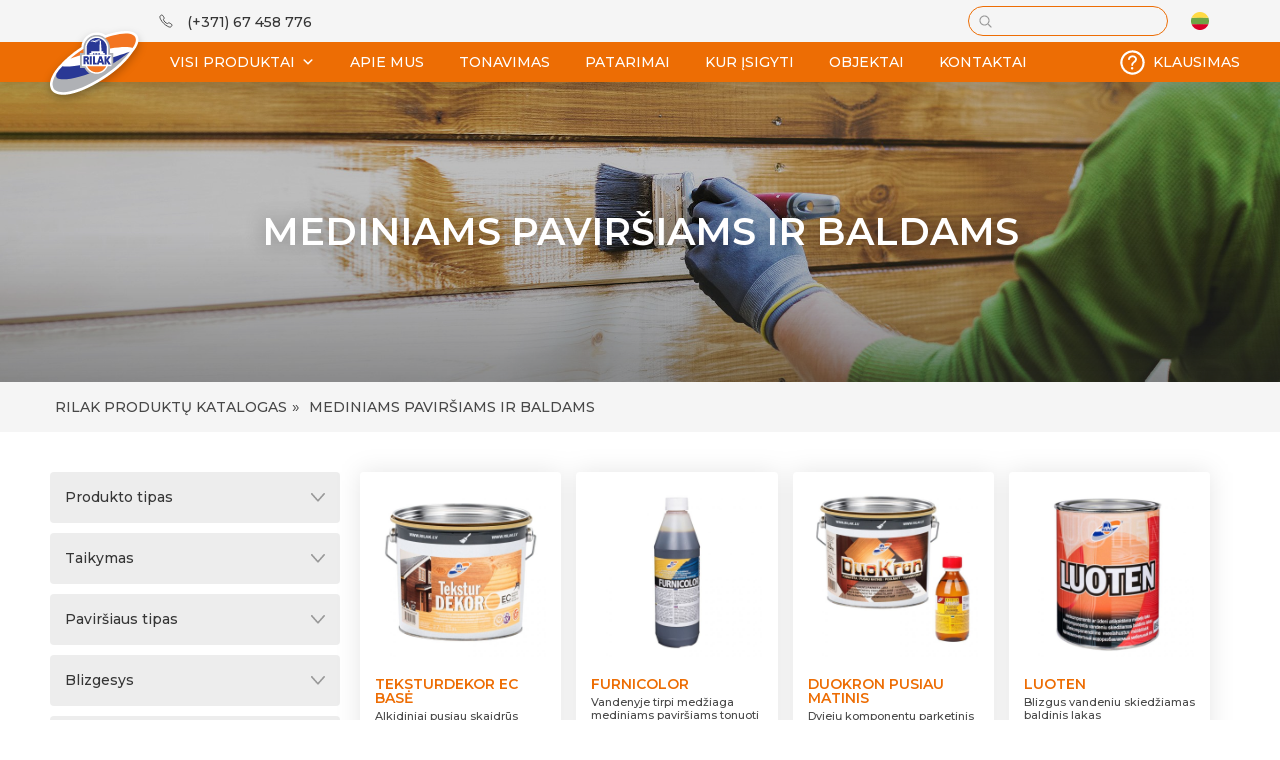

--- FILE ---
content_type: text/html; charset=UTF-8
request_url: https://rilak.lt/kategorija/mediniams-pavirsiams-ir-baldams/
body_size: 268196
content:
<!doctype html><html lang="lt-LT"><head><meta charset="UTF-8"><meta name="viewport" content="width=device-width, initial-scale=1"><link rel="profile" href="https://gmpg.org/xfn/11"><meta name='robots' content='index, follow, max-image-preview:large, max-snippet:-1, max-video-preview:-1' /><link rel="alternate" hreflang="lt" href="https://rilak.lt/kategorija/mediniams-pavirsiams-ir-baldams/" /><link rel="alternate" hreflang="en" href="https://rilak.lt/category/for-wooden-surfaces-and-furniture/?lang=en" /><link rel="alternate" hreflang="ru" href="https://rilak.lt/категория/%d0%b4%d0%bb%d1%8f-%d0%b4%d0%b5%d1%80%d0%b5%d0%b2%d1%8f%d0%bd%d0%bd%d1%8b%d1%85-%d0%bf%d0%be%d0%b2%d0%b5%d1%80%d1%85%d0%bd%d0%be%d1%81%d1%82%d0%b5%d0%b9-%d0%b8-%d0%bc%d0%b5%d0%b1%d0%b5%d0%bb%d0%b8/?lang=ru" /><link rel="alternate" hreflang="x-default" href="https://rilak.lt/kategorija/mediniams-pavirsiams-ir-baldams/" /> <!-- This site is optimized with the Yoast SEO plugin v18.9 - https://yoast.com/wordpress/plugins/seo/ --><title>Mediniams paviršiams ir baldams - Rīgas laku un krāsu rūpnīca</title><link rel="stylesheet" id="siteground-optimizer-combined-css-ac2ff3d9d73e3cd7f865acd6769fae12" href="https://rilak.lt/wp-content/uploads/siteground-optimizer-assets/siteground-optimizer-combined-css-ac2ff3d9d73e3cd7f865acd6769fae12.css" media="all" /><link rel="preload" href="https://rilak.lt/wp-content/uploads/siteground-optimizer-assets/siteground-optimizer-combined-css-ac2ff3d9d73e3cd7f865acd6769fae12.css" as="style"><link rel="canonical" href="https://rilak.lt/kategorija/mediniams-pavirsiams-ir-baldams/" /><meta property="og:locale" content="lt_LT" /><meta property="og:type" content="article" /><meta property="og:title" content="Mediniams paviršiams ir baldams - Rīgas laku un krāsu rūpnīca" /><meta property="og:url" content="https://rilak.lt/kategorija/mediniams-pavirsiams-ir-baldams/" /><meta property="og:site_name" content="Rīgas laku un krāsu rūpnīca" /><meta name="twitter:card" content="summary_large_image" /> <script type="application/ld+json" class="yoast-schema-graph">{"@context":"https://schema.org","@graph":[{"@type":"Organization","@id":"https://rilak.lt/#organization","name":"RILAK","url":"https://rilak.lt/","sameAs":[],"logo":{"@type":"ImageObject","inLanguage":"lt-LT","@id":"https://rilak.lt/#/schema/logo/image/","url":"https://rilak.lt/wp-content/uploads/2021/07/main_logo.svg","contentUrl":"https://rilak.lt/wp-content/uploads/2021/07/main_logo.svg","width":178,"height":97,"caption":"RILAK"},"image":{"@id":"https://rilak.lt/#/schema/logo/image/"}},{"@type":"WebSite","@id":"https://rilak.lt/#website","url":"https://rilak.lt/","name":"Rīgas laku un krāsu rūpnīca","description":"Krāsas bez ierobežojuma!","publisher":{"@id":"https://rilak.lt/#organization"},"potentialAction":[{"@type":"SearchAction","target":{"@type":"EntryPoint","urlTemplate":"https://rilak.lt/?s={search_term_string}"},"query-input":"required name=search_term_string"}],"inLanguage":"lt-LT"},{"@type":"CollectionPage","@id":"https://rilak.lt/kategorija/mediniams-pavirsiams-ir-baldams/#webpage","url":"https://rilak.lt/kategorija/mediniams-pavirsiams-ir-baldams/","name":"Mediniams paviršiams ir baldams - Rīgas laku un krāsu rūpnīca","isPartOf":{"@id":"https://rilak.lt/#website"},"breadcrumb":{"@id":"https://rilak.lt/kategorija/mediniams-pavirsiams-ir-baldams/#breadcrumb"},"inLanguage":"lt-LT","potentialAction":[{"@type":"ReadAction","target":["https://rilak.lt/kategorija/mediniams-pavirsiams-ir-baldams/"]}]},{"@type":"BreadcrumbList","@id":"https://rilak.lt/kategorija/mediniams-pavirsiams-ir-baldams/#breadcrumb","itemListElement":[{"@type":"ListItem","position":1,"name":"Sākums","item":"https://rilak.lt/"},{"@type":"ListItem","position":2,"name":"Mediniams paviršiams ir baldams"}]}]}</script> <!-- / Yoast SEO plugin. --> <style id='global-styles-inline-css' type='text/css'> body{--wp--preset--color--black: #000000;--wp--preset--color--cyan-bluish-gray: #abb8c3;--wp--preset--color--white: #ffffff;--wp--preset--color--pale-pink: #f78da7;--wp--preset--color--vivid-red: #cf2e2e;--wp--preset--color--luminous-vivid-orange: #ff6900;--wp--preset--color--luminous-vivid-amber: #fcb900;--wp--preset--color--light-green-cyan: #7bdcb5;--wp--preset--color--vivid-green-cyan: #00d084;--wp--preset--color--pale-cyan-blue: #8ed1fc;--wp--preset--color--vivid-cyan-blue: #0693e3;--wp--preset--color--vivid-purple: #9b51e0;--wp--preset--gradient--vivid-cyan-blue-to-vivid-purple: linear-gradient(135deg,rgba(6,147,227,1) 0%,rgb(155,81,224) 100%);--wp--preset--gradient--light-green-cyan-to-vivid-green-cyan: linear-gradient(135deg,rgb(122,220,180) 0%,rgb(0,208,130) 100%);--wp--preset--gradient--luminous-vivid-amber-to-luminous-vivid-orange: linear-gradient(135deg,rgba(252,185,0,1) 0%,rgba(255,105,0,1) 100%);--wp--preset--gradient--luminous-vivid-orange-to-vivid-red: linear-gradient(135deg,rgba(255,105,0,1) 0%,rgb(207,46,46) 100%);--wp--preset--gradient--very-light-gray-to-cyan-bluish-gray: linear-gradient(135deg,rgb(238,238,238) 0%,rgb(169,184,195) 100%);--wp--preset--gradient--cool-to-warm-spectrum: linear-gradient(135deg,rgb(74,234,220) 0%,rgb(151,120,209) 20%,rgb(207,42,186) 40%,rgb(238,44,130) 60%,rgb(251,105,98) 80%,rgb(254,248,76) 100%);--wp--preset--gradient--blush-light-purple: linear-gradient(135deg,rgb(255,206,236) 0%,rgb(152,150,240) 100%);--wp--preset--gradient--blush-bordeaux: linear-gradient(135deg,rgb(254,205,165) 0%,rgb(254,45,45) 50%,rgb(107,0,62) 100%);--wp--preset--gradient--luminous-dusk: linear-gradient(135deg,rgb(255,203,112) 0%,rgb(199,81,192) 50%,rgb(65,88,208) 100%);--wp--preset--gradient--pale-ocean: linear-gradient(135deg,rgb(255,245,203) 0%,rgb(182,227,212) 50%,rgb(51,167,181) 100%);--wp--preset--gradient--electric-grass: linear-gradient(135deg,rgb(202,248,128) 0%,rgb(113,206,126) 100%);--wp--preset--gradient--midnight: linear-gradient(135deg,rgb(2,3,129) 0%,rgb(40,116,252) 100%);--wp--preset--duotone--dark-grayscale: url('#wp-duotone-dark-grayscale');--wp--preset--duotone--grayscale: url('#wp-duotone-grayscale');--wp--preset--duotone--purple-yellow: url('#wp-duotone-purple-yellow');--wp--preset--duotone--blue-red: url('#wp-duotone-blue-red');--wp--preset--duotone--midnight: url('#wp-duotone-midnight');--wp--preset--duotone--magenta-yellow: url('#wp-duotone-magenta-yellow');--wp--preset--duotone--purple-green: url('#wp-duotone-purple-green');--wp--preset--duotone--blue-orange: url('#wp-duotone-blue-orange');--wp--preset--font-size--small: 13px;--wp--preset--font-size--medium: 20px;--wp--preset--font-size--large: 36px;--wp--preset--font-size--x-large: 42px;}.has-black-color{color: var(--wp--preset--color--black) !important;}.has-cyan-bluish-gray-color{color: var(--wp--preset--color--cyan-bluish-gray) !important;}.has-white-color{color: var(--wp--preset--color--white) !important;}.has-pale-pink-color{color: var(--wp--preset--color--pale-pink) !important;}.has-vivid-red-color{color: var(--wp--preset--color--vivid-red) !important;}.has-luminous-vivid-orange-color{color: var(--wp--preset--color--luminous-vivid-orange) !important;}.has-luminous-vivid-amber-color{color: var(--wp--preset--color--luminous-vivid-amber) !important;}.has-light-green-cyan-color{color: var(--wp--preset--color--light-green-cyan) !important;}.has-vivid-green-cyan-color{color: var(--wp--preset--color--vivid-green-cyan) !important;}.has-pale-cyan-blue-color{color: var(--wp--preset--color--pale-cyan-blue) !important;}.has-vivid-cyan-blue-color{color: var(--wp--preset--color--vivid-cyan-blue) !important;}.has-vivid-purple-color{color: var(--wp--preset--color--vivid-purple) !important;}.has-black-background-color{background-color: var(--wp--preset--color--black) !important;}.has-cyan-bluish-gray-background-color{background-color: var(--wp--preset--color--cyan-bluish-gray) !important;}.has-white-background-color{background-color: var(--wp--preset--color--white) !important;}.has-pale-pink-background-color{background-color: var(--wp--preset--color--pale-pink) !important;}.has-vivid-red-background-color{background-color: var(--wp--preset--color--vivid-red) !important;}.has-luminous-vivid-orange-background-color{background-color: var(--wp--preset--color--luminous-vivid-orange) !important;}.has-luminous-vivid-amber-background-color{background-color: var(--wp--preset--color--luminous-vivid-amber) !important;}.has-light-green-cyan-background-color{background-color: var(--wp--preset--color--light-green-cyan) !important;}.has-vivid-green-cyan-background-color{background-color: var(--wp--preset--color--vivid-green-cyan) !important;}.has-pale-cyan-blue-background-color{background-color: var(--wp--preset--color--pale-cyan-blue) !important;}.has-vivid-cyan-blue-background-color{background-color: var(--wp--preset--color--vivid-cyan-blue) !important;}.has-vivid-purple-background-color{background-color: var(--wp--preset--color--vivid-purple) !important;}.has-black-border-color{border-color: var(--wp--preset--color--black) !important;}.has-cyan-bluish-gray-border-color{border-color: var(--wp--preset--color--cyan-bluish-gray) !important;}.has-white-border-color{border-color: var(--wp--preset--color--white) !important;}.has-pale-pink-border-color{border-color: var(--wp--preset--color--pale-pink) !important;}.has-vivid-red-border-color{border-color: var(--wp--preset--color--vivid-red) !important;}.has-luminous-vivid-orange-border-color{border-color: var(--wp--preset--color--luminous-vivid-orange) !important;}.has-luminous-vivid-amber-border-color{border-color: var(--wp--preset--color--luminous-vivid-amber) !important;}.has-light-green-cyan-border-color{border-color: var(--wp--preset--color--light-green-cyan) !important;}.has-vivid-green-cyan-border-color{border-color: var(--wp--preset--color--vivid-green-cyan) !important;}.has-pale-cyan-blue-border-color{border-color: var(--wp--preset--color--pale-cyan-blue) !important;}.has-vivid-cyan-blue-border-color{border-color: var(--wp--preset--color--vivid-cyan-blue) !important;}.has-vivid-purple-border-color{border-color: var(--wp--preset--color--vivid-purple) !important;}.has-vivid-cyan-blue-to-vivid-purple-gradient-background{background: var(--wp--preset--gradient--vivid-cyan-blue-to-vivid-purple) !important;}.has-light-green-cyan-to-vivid-green-cyan-gradient-background{background: var(--wp--preset--gradient--light-green-cyan-to-vivid-green-cyan) !important;}.has-luminous-vivid-amber-to-luminous-vivid-orange-gradient-background{background: var(--wp--preset--gradient--luminous-vivid-amber-to-luminous-vivid-orange) !important;}.has-luminous-vivid-orange-to-vivid-red-gradient-background{background: var(--wp--preset--gradient--luminous-vivid-orange-to-vivid-red) !important;}.has-very-light-gray-to-cyan-bluish-gray-gradient-background{background: var(--wp--preset--gradient--very-light-gray-to-cyan-bluish-gray) !important;}.has-cool-to-warm-spectrum-gradient-background{background: var(--wp--preset--gradient--cool-to-warm-spectrum) !important;}.has-blush-light-purple-gradient-background{background: var(--wp--preset--gradient--blush-light-purple) !important;}.has-blush-bordeaux-gradient-background{background: var(--wp--preset--gradient--blush-bordeaux) !important;}.has-luminous-dusk-gradient-background{background: var(--wp--preset--gradient--luminous-dusk) !important;}.has-pale-ocean-gradient-background{background: var(--wp--preset--gradient--pale-ocean) !important;}.has-electric-grass-gradient-background{background: var(--wp--preset--gradient--electric-grass) !important;}.has-midnight-gradient-background{background: var(--wp--preset--gradient--midnight) !important;}.has-small-font-size{font-size: var(--wp--preset--font-size--small) !important;}.has-medium-font-size{font-size: var(--wp--preset--font-size--medium) !important;}.has-large-font-size{font-size: var(--wp--preset--font-size--large) !important;}.has-x-large-font-size{font-size: var(--wp--preset--font-size--x-large) !important;} </style> <style id='elementor-frontend-inline-css' type='text/css'> .elementor-3448 .elementor-element.elementor-element-c82560f:not(.elementor-motion-effects-element-type-background), .elementor-3448 .elementor-element.elementor-element-c82560f > .elementor-motion-effects-container > .elementor-motion-effects-layer{background-image:url("https://rilak.lt/wp-content/uploads/2021/08/koka-category.jpg");} </style><link rel='stylesheet' id='google-fonts-1-css'  href='https://fonts.googleapis.com/css?family=Montserrat%3A100%2C100italic%2C200%2C200italic%2C300%2C300italic%2C400%2C400italic%2C500%2C500italic%2C600%2C600italic%2C700%2C700italic%2C800%2C800italic%2C900%2C900italic&#038;display=auto&#038;subset=latin-ext&#038;ver=6.0' type='text/css' media='all' /> <script type='text/javascript' src='https://rilak.lt/wp-includes/js/jquery/jquery.min.js' id='jquery-core-js'></script> <script type='text/javascript' id='wpml-cookie-js-extra'> /* <![CDATA[ */
var wpml_cookies = {"wp-wpml_current_language":{"value":"lt","expires":1,"path":"\/"}};
var wpml_cookies = {"wp-wpml_current_language":{"value":"lt","expires":1,"path":"\/"}};
/* ]]> */ </script> <script type='text/javascript' id='wpgmza_data-js-extra'> /* <![CDATA[ */
var wpgmza_google_api_status = {"message":"Enqueued","code":"ENQUEUED"};
/* ]]> */ </script> <script type='text/javascript' id='pys-js-extra'> /* <![CDATA[ */
var pysOptions = {"staticEvents":{"facebook":{"init_event":[{"delay":0,"type":"static","name":"PageView","pixelIds":["1103654676344048"],"eventID":"c26e7e62-22a7-4e51-8e41-285e1dfd88d9","params":{"page_title":"Mediniams pavir\u0161iams ir baldams","post_type":"category","post_id":155,"plugin":"PixelYourSite","user_role":"guest","event_url":"rilak.lt\/kategorija\/mediniams-pavirsiams-ir-baldams\/"},"e_id":"init_event","ids":[],"hasTimeWindow":false,"timeWindow":0,"woo_order":"","edd_order":""}]}},"dynamicEvents":{"signal_form":{"facebook":{"delay":0,"type":"dyn","name":"Signal","pixelIds":["1103654676344048"],"eventID":"ca1c29a3-88de-4df2-bef4-158d174d4845","params":{"event_action":"Form","page_title":"Mediniams pavir\u0161iams ir baldams","post_type":"category","post_id":155,"plugin":"PixelYourSite","user_role":"guest","event_url":"rilak.lt\/kategorija\/mediniams-pavirsiams-ir-baldams\/"},"e_id":"signal_form","ids":[],"hasTimeWindow":false,"timeWindow":0,"woo_order":"","edd_order":""}},"signal_download":{"facebook":{"delay":0,"type":"dyn","name":"Signal","extensions":["","doc","exe","js","pdf","ppt","tgz","zip","xls"],"pixelIds":["1103654676344048"],"eventID":"ee6d5421-c66f-465e-92a3-10f2a62107d9","params":{"event_action":"Download","page_title":"Mediniams pavir\u0161iams ir baldams","post_type":"category","post_id":155,"plugin":"PixelYourSite","user_role":"guest","event_url":"rilak.lt\/kategorija\/mediniams-pavirsiams-ir-baldams\/"},"e_id":"signal_download","ids":[],"hasTimeWindow":false,"timeWindow":0,"woo_order":"","edd_order":""}},"signal_comment":{"facebook":{"delay":0,"type":"dyn","name":"Signal","pixelIds":["1103654676344048"],"eventID":"1fdd7644-b3e6-4f5c-a537-d076c00adee5","params":{"event_action":"Comment","page_title":"Mediniams pavir\u0161iams ir baldams","post_type":"category","post_id":155,"plugin":"PixelYourSite","user_role":"guest","event_url":"rilak.lt\/kategorija\/mediniams-pavirsiams-ir-baldams\/"},"e_id":"signal_comment","ids":[],"hasTimeWindow":false,"timeWindow":0,"woo_order":"","edd_order":""}}},"triggerEvents":[],"triggerEventTypes":[],"facebook":{"pixelIds":["1103654676344048"],"advancedMatching":[],"removeMetadata":false,"contentParams":{"post_type":"category","post_id":155,"content_name":"Mediniams pavir\u0161iams ir baldams"},"commentEventEnabled":true,"wooVariableAsSimple":false,"downloadEnabled":true,"formEventEnabled":true,"ajaxForServerEvent":true,"serverApiEnabled":false,"wooCRSendFromServer":false},"debug":"","siteUrl":"https:\/\/rilak.lt","ajaxUrl":"https:\/\/rilak.lt\/wp-admin\/admin-ajax.php","enable_remove_download_url_param":"1","gdpr":{"ajax_enabled":true,"all_disabled_by_api":false,"facebook_disabled_by_api":false,"analytics_disabled_by_api":false,"google_ads_disabled_by_api":false,"pinterest_disabled_by_api":false,"bing_disabled_by_api":false,"facebook_prior_consent_enabled":true,"analytics_prior_consent_enabled":true,"google_ads_prior_consent_enabled":null,"pinterest_prior_consent_enabled":true,"bing_prior_consent_enabled":true,"cookiebot_integration_enabled":false,"cookiebot_facebook_consent_category":"marketing","cookiebot_analytics_consent_category":"statistics","cookiebot_google_ads_consent_category":null,"cookiebot_pinterest_consent_category":"marketing","cookiebot_bing_consent_category":"marketing","consent_magic_integration_enabled":false,"real_cookie_banner_integration_enabled":false,"cookie_notice_integration_enabled":false,"cookie_law_info_integration_enabled":true},"signal":[""],"woo":{"enabled":false},"edd":{"enabled":false}};
/* ]]> */ </script> <script type='text/javascript' id='ecs_ajax_load-js-extra'> /* <![CDATA[ */
var ecs_ajax_params = {"ajaxurl":"https:\/\/rilak.lt\/wp-admin\/admin-ajax.php","posts":"{\"category_name\":\"mediniams-pavirsiams-ir-baldams\",\"error\":\"\",\"m\":\"\",\"p\":0,\"post_parent\":\"\",\"subpost\":\"\",\"subpost_id\":\"\",\"attachment\":\"\",\"attachment_id\":0,\"name\":\"\",\"pagename\":\"\",\"page_id\":0,\"second\":\"\",\"minute\":\"\",\"hour\":\"\",\"day\":0,\"monthnum\":0,\"year\":0,\"w\":0,\"tag\":\"\",\"cat\":155,\"tag_id\":\"\",\"author\":\"\",\"author_name\":\"\",\"feed\":\"\",\"tb\":\"\",\"paged\":0,\"meta_key\":\"\",\"meta_value\":\"\",\"preview\":\"\",\"s\":\"\",\"sentence\":\"\",\"title\":\"\",\"fields\":\"\",\"menu_order\":\"\",\"embed\":\"\",\"category__in\":[],\"category__not_in\":[],\"category__and\":[],\"post__in\":[],\"post__not_in\":[],\"post_name__in\":[],\"tag__in\":[],\"tag__not_in\":[],\"tag__and\":[],\"tag_slug__in\":[],\"tag_slug__and\":[],\"post_parent__in\":[],\"post_parent__not_in\":[],\"author__in\":[],\"author__not_in\":[],\"ignore_sticky_posts\":false,\"suppress_filters\":false,\"cache_results\":true,\"update_post_term_cache\":true,\"lazy_load_term_meta\":true,\"update_post_meta_cache\":true,\"post_type\":\"\",\"posts_per_page\":999,\"nopaging\":false,\"comments_per_page\":\"50\",\"no_found_rows\":false,\"order\":\"DESC\"}"};
/* ]]> */ </script><link rel="https://api.w.org/" href="https://rilak.lt/wp-json/" /><link rel="alternate" type="application/json" href="https://rilak.lt/wp-json/wp/v2/categories/155" /><link rel="EditURI" type="application/rsd+xml" title="RSD" href="https://rilak.lt/xmlrpc.php?rsd" /><link rel="wlwmanifest" type="application/wlwmanifest+xml" href="https://rilak.lt/wp-includes/wlwmanifest.xml" /><meta name="generator" content="WPML ver:4.5.7 stt:1,32,45;" /><div class="flex mobile-search"><div class="asl_w_container asl_w_container_1"><div id='ajaxsearchlite1'
 data-id="1"
 data-instance="1"
 class="asl_w asl_m asl_m_1"><div class="probox"><div class='promagnifier'><div class='innericon'> <svg version="1.1" xmlns="http://www.w3.org/2000/svg" xmlns:xlink="http://www.w3.org/1999/xlink" x="0px" y="0px" width="22" height="22" viewBox="0 0 512 512" enable-background="new 0 0 512 512" xml:space="preserve"> <path d="M460.355,421.59L353.844,315.078c20.041-27.553,31.885-61.437,31.885-98.037
 C385.729,124.934,310.793,50,218.686,50C126.58,50,51.645,124.934,51.645,217.041c0,92.106,74.936,167.041,167.041,167.041
 c34.912,0,67.352-10.773,94.184-29.158L419.945,462L460.355,421.59z M100.631,217.041c0-65.096,52.959-118.056,118.055-118.056
 c65.098,0,118.057,52.959,118.057,118.056c0,65.096-52.959,118.056-118.057,118.056C153.59,335.097,100.631,282.137,100.631,217.041
 z"/> </svg></div></div><div class='prosettings' style='display:none;' data-opened=0><div class='innericon'> <svg version="1.1" xmlns="http://www.w3.org/2000/svg" xmlns:xlink="http://www.w3.org/1999/xlink" x="0px" y="0px" width="22" height="22" viewBox="0 0 512 512" enable-background="new 0 0 512 512" xml:space="preserve"> <polygon transform = "rotate(90 256 256)" points="142.332,104.886 197.48,50 402.5,256 197.48,462 142.332,407.113 292.727,256 "/> </svg></div></div><div class='proinput'><form autocomplete="off" aria-label='Ajax search form'> <input aria-label='Search input' type='search' class='orig' name='phrase' placeholder='' value='' autocomplete="off"/> <input aria-label='Autocomplete input, do not use this' type='text' class='autocomplete' name='phrase' value='' autocomplete="off"/> <input type='submit' value="Start search" style='width:0; height: 0; visibility: hidden;'></form></div><div class='proloading'><div class="asl_loader"><div class="asl_loader-inner asl_simple-circle"></div></div></div><div class='proclose'> <svg version="1.1" xmlns="http://www.w3.org/2000/svg" xmlns:xlink="http://www.w3.org/1999/xlink" x="0px"
 y="0px"
 width="12" height="12" viewBox="0 0 512 512" enable-background="new 0 0 512 512"
 xml:space="preserve"> <polygon points="438.393,374.595 319.757,255.977 438.378,137.348 374.595,73.607 255.995,192.225 137.375,73.622 73.607,137.352 192.246,255.983 73.622,374.625 137.352,438.393 256.002,319.734 374.652,438.378 "/> </svg></div></div></div><div class='asl_data_container' style="display:none !important;"><div class="asl_init_data wpdreams_asl_data_ct" style="display:none !important;" id="asl_init_id_1" data-asldata="[base64]"></div><div id="asl_hidden_data"> <svg style="position:absolute" height="0" width="0"> <filter id="aslblur"> <feGaussianBlur in="SourceGraphic" stdDeviation="4"/> </filter> </svg> <svg style="position:absolute" height="0" width="0"> <filter id="no_aslblur"></filter> </svg></div></div><div id='ajaxsearchliteres1' class='vertical wpdreams_asl_results asl_w asl_r asl_r_1'><div class="results"><div class="resdrg"></div></div></div><div id='__original__ajaxsearchlitesettings1'
 data-id="1"
 class="searchsettings wpdreams_asl_settings asl_w asl_s asl_s_1"><form name='options' autocomplete='off'> <input type="hidden" name="filters_changed" style="display:none;" value="0"> <input type="hidden" name="filters_initial" style="display:none;" value="1"><div class="asl_option_inner hiddend"> <input type='hidden' name='qtranslate_lang' id='qtranslate_lang1'
 value='0'/></div><div class="asl_option_inner hiddend"> <input type='hidden' name='wpml_lang'
 value='lt'/></div><fieldset class="asl_sett_scroll"><legend style="display: none;">Generic selectors</legend><div class="asl_option"><div class="asl_option_inner"> <input type="checkbox" value="exact" id="set_exactonly1"
 title="Exact matches only"
 name="asl_gen[]" /> <label for="set_exactonly1">Exact matches only</label></div><div class="asl_option_label"> Exact matches only</div></div><div class="asl_option"><div class="asl_option_inner"> <input type="checkbox" value="title" id="set_intitle1"
 title="Search in title"
 name="asl_gen[]"  checked="checked"/> <label for="set_intitle1">Search in title</label></div><div class="asl_option_label"> Search in title</div></div><div class="asl_option"><div class="asl_option_inner"> <input type="checkbox" value="content" id="set_incontent1"
 title="Search in content"
 name="asl_gen[]" /> <label for="set_incontent1">Search in content</label></div><div class="asl_option_label"> Search in content</div></div><div class="asl_option_inner hiddend"> <input type="checkbox" value="excerpt" id="set_inexcerpt1"
 title="Search in excerpt"
 name="asl_gen[]" /> <label for="set_inexcerpt1">Search in excerpt</label></div></fieldset><fieldset class="asl_sett_scroll"><legend style="display: none;">Post Type Selectors</legend><div class="asl_option_inner hiddend"> <input type="checkbox" value="products"
 id="1customset_11"
 title="Hidden option, ignore please"
 name="customset[]" checked="checked"/> <label for="1customset_11">Hidden</label></div><div class="asl_option_label hiddend"></div></fieldset></form></div></div></div> <script src="/js/mobileSearch.js"></script><div class="popup-image-overlay flex"><div class="popup-image flex nopop"> <img class="nopop"> <img src="https://rilak.lt/wp-content/uploads/2021/08/close.svg"></div></div> <script src="/js/popup.js"></script><div class="loader-wrapper flex"> <span class="loader"></span></div> <!-- Google Tag Manager --> <script>(function(w,d,s,l,i){w[l]=w[l]||[];w[l].push({'gtm.start':
 new Date().getTime(),event:'gtm.js'});var f=d.getElementsByTagName(s)[0],
 j=d.createElement(s),dl=l!='dataLayer'?'&l='+l:'';j.async=true;j.src=
 'https://www.googletagmanager.com/gtm.js?id='+i+dl;f.parentNode.insertBefore(j,f);
 })(window,document,'script','dataLayer','GTM-WQWWZW3');</script> <!-- End Google Tag Manager --><link rel="preconnect" href="https://fonts.gstatic.com" crossorigin /><link rel="preload" as="style" href="//fonts.googleapis.com/css?family=Open+Sans&display=swap" /><link rel="stylesheet" href="//fonts.googleapis.com/css?family=Open+Sans&display=swap" media="all" /> <!-- Google tag (gtag.js) --> <script async src="https://www.googletagmanager.com/gtag/js?id=G-ZTKP5YJG64"></script> <script> window.dataLayer = window.dataLayer || [];
 function gtag(){dataLayer.push(arguments);}
 gtag('js', new Date());
 gtag('config', 'G-ZTKP5YJG64'); </script> <style> div[id*='ajaxsearchlitesettings'].searchsettings .asl_option_inner label {
 font-size: 0px !important;
 color: rgba(0, 0, 0, 0);
 }
 div[id*='ajaxsearchlitesettings'].searchsettings .asl_option_inner label:after {
 font-size: 11px !important;
 position: absolute;
 top: 0;
 left: 0;
 z-index: 1;
 }
 .asl_w_container {
 width: 200px;
 margin: 0px 0px 0px 0px;
 }
 div[id*='ajaxsearchlite'].asl_m {
 width: 200px;
 }
 div[id*='ajaxsearchliteres'].wpdreams_asl_results div.resdrg span.highlighted {
 font-weight: bold;
 color: rgba(217, 49, 43, 1);
 background-color: rgba(238, 238, 238, 1);
 }
 div[id*='ajaxsearchliteres'].wpdreams_asl_results .results div.asl_image {
 width: 70px;
 height: 70px;
 background-size: cover;
 background-repeat: no-repeat;
 }
 div.asl_r .results {
 max-height: none;
 } 
 div.asl_r.asl_w.vertical .results .item::after {
 display: block;
 position: absolute;
 bottom: 0;
 content: '';
 height: 1px;
 width: 100%;
 background: #D8D8D8;
 }
 div.asl_r.asl_w.vertical .results .item.asl_last_item::after {
 display: none;
 } 
 @media only screen and (min-width: 641px) and (max-width: 1024px) {
 .asl_w_container, div.asl_w.asl_m {
 width: 100% !important;
 }
 } 
 @media only screen and (max-width: 640px) {
 .asl_w_container, div.asl_w.asl_m {
 width: 100% !important;
 }
 } </style><link rel="icon" href="https://rilak.lt/wp-content/uploads/2021/07/favicon.svg" sizes="32x32" /><link rel="icon" href="https://rilak.lt/wp-content/uploads/2021/07/favicon.svg" sizes="192x192" /><link rel="apple-touch-icon" href="https://rilak.lt/wp-content/uploads/2021/07/favicon.svg" /><meta name="msapplication-TileImage" content="https://rilak.lt/wp-content/uploads/2021/07/favicon.svg" /> <style type="text/css">/** Mega Menu CSS: fs **/</style></head><body class="archive category category-mediniams-pavirsiams-ir-baldams category-155 wp-custom-logo mega-menu-menu-1 mega-menu-max-mega-menu-1 mega-menu-max-mega-menu-2 elementor-default elementor-template-full-width elementor-kit-7 elementor-page-3448"> <svg xmlns="http://www.w3.org/2000/svg" viewBox="0 0 0 0" width="0" height="0" focusable="false" role="none" style="visibility: hidden; position: absolute; left: -9999px; overflow: hidden;" ><defs><filter id="wp-duotone-dark-grayscale"><feColorMatrix color-interpolation-filters="sRGB" type="matrix" values=" .299 .587 .114 0 0 .299 .587 .114 0 0 .299 .587 .114 0 0 .299 .587 .114 0 0 " /><feComponentTransfer color-interpolation-filters="sRGB" ><feFuncR type="table" tableValues="0 0.49803921568627" /><feFuncG type="table" tableValues="0 0.49803921568627" /><feFuncB type="table" tableValues="0 0.49803921568627" /><feFuncA type="table" tableValues="1 1" /></feComponentTransfer><feComposite in2="SourceGraphic" operator="in" /></filter></defs></svg><svg xmlns="http://www.w3.org/2000/svg" viewBox="0 0 0 0" width="0" height="0" focusable="false" role="none" style="visibility: hidden; position: absolute; left: -9999px; overflow: hidden;" ><defs><filter id="wp-duotone-grayscale"><feColorMatrix color-interpolation-filters="sRGB" type="matrix" values=" .299 .587 .114 0 0 .299 .587 .114 0 0 .299 .587 .114 0 0 .299 .587 .114 0 0 " /><feComponentTransfer color-interpolation-filters="sRGB" ><feFuncR type="table" tableValues="0 1" /><feFuncG type="table" tableValues="0 1" /><feFuncB type="table" tableValues="0 1" /><feFuncA type="table" tableValues="1 1" /></feComponentTransfer><feComposite in2="SourceGraphic" operator="in" /></filter></defs></svg><svg xmlns="http://www.w3.org/2000/svg" viewBox="0 0 0 0" width="0" height="0" focusable="false" role="none" style="visibility: hidden; position: absolute; left: -9999px; overflow: hidden;" ><defs><filter id="wp-duotone-purple-yellow"><feColorMatrix color-interpolation-filters="sRGB" type="matrix" values=" .299 .587 .114 0 0 .299 .587 .114 0 0 .299 .587 .114 0 0 .299 .587 .114 0 0 " /><feComponentTransfer color-interpolation-filters="sRGB" ><feFuncR type="table" tableValues="0.54901960784314 0.98823529411765" /><feFuncG type="table" tableValues="0 1" /><feFuncB type="table" tableValues="0.71764705882353 0.25490196078431" /><feFuncA type="table" tableValues="1 1" /></feComponentTransfer><feComposite in2="SourceGraphic" operator="in" /></filter></defs></svg><svg xmlns="http://www.w3.org/2000/svg" viewBox="0 0 0 0" width="0" height="0" focusable="false" role="none" style="visibility: hidden; position: absolute; left: -9999px; overflow: hidden;" ><defs><filter id="wp-duotone-blue-red"><feColorMatrix color-interpolation-filters="sRGB" type="matrix" values=" .299 .587 .114 0 0 .299 .587 .114 0 0 .299 .587 .114 0 0 .299 .587 .114 0 0 " /><feComponentTransfer color-interpolation-filters="sRGB" ><feFuncR type="table" tableValues="0 1" /><feFuncG type="table" tableValues="0 0.27843137254902" /><feFuncB type="table" tableValues="0.5921568627451 0.27843137254902" /><feFuncA type="table" tableValues="1 1" /></feComponentTransfer><feComposite in2="SourceGraphic" operator="in" /></filter></defs></svg><svg xmlns="http://www.w3.org/2000/svg" viewBox="0 0 0 0" width="0" height="0" focusable="false" role="none" style="visibility: hidden; position: absolute; left: -9999px; overflow: hidden;" ><defs><filter id="wp-duotone-midnight"><feColorMatrix color-interpolation-filters="sRGB" type="matrix" values=" .299 .587 .114 0 0 .299 .587 .114 0 0 .299 .587 .114 0 0 .299 .587 .114 0 0 " /><feComponentTransfer color-interpolation-filters="sRGB" ><feFuncR type="table" tableValues="0 0" /><feFuncG type="table" tableValues="0 0.64705882352941" /><feFuncB type="table" tableValues="0 1" /><feFuncA type="table" tableValues="1 1" /></feComponentTransfer><feComposite in2="SourceGraphic" operator="in" /></filter></defs></svg><svg xmlns="http://www.w3.org/2000/svg" viewBox="0 0 0 0" width="0" height="0" focusable="false" role="none" style="visibility: hidden; position: absolute; left: -9999px; overflow: hidden;" ><defs><filter id="wp-duotone-magenta-yellow"><feColorMatrix color-interpolation-filters="sRGB" type="matrix" values=" .299 .587 .114 0 0 .299 .587 .114 0 0 .299 .587 .114 0 0 .299 .587 .114 0 0 " /><feComponentTransfer color-interpolation-filters="sRGB" ><feFuncR type="table" tableValues="0.78039215686275 1" /><feFuncG type="table" tableValues="0 0.94901960784314" /><feFuncB type="table" tableValues="0.35294117647059 0.47058823529412" /><feFuncA type="table" tableValues="1 1" /></feComponentTransfer><feComposite in2="SourceGraphic" operator="in" /></filter></defs></svg><svg xmlns="http://www.w3.org/2000/svg" viewBox="0 0 0 0" width="0" height="0" focusable="false" role="none" style="visibility: hidden; position: absolute; left: -9999px; overflow: hidden;" ><defs><filter id="wp-duotone-purple-green"><feColorMatrix color-interpolation-filters="sRGB" type="matrix" values=" .299 .587 .114 0 0 .299 .587 .114 0 0 .299 .587 .114 0 0 .299 .587 .114 0 0 " /><feComponentTransfer color-interpolation-filters="sRGB" ><feFuncR type="table" tableValues="0.65098039215686 0.40392156862745" /><feFuncG type="table" tableValues="0 1" /><feFuncB type="table" tableValues="0.44705882352941 0.4" /><feFuncA type="table" tableValues="1 1" /></feComponentTransfer><feComposite in2="SourceGraphic" operator="in" /></filter></defs></svg><svg xmlns="http://www.w3.org/2000/svg" viewBox="0 0 0 0" width="0" height="0" focusable="false" role="none" style="visibility: hidden; position: absolute; left: -9999px; overflow: hidden;" ><defs><filter id="wp-duotone-blue-orange"><feColorMatrix color-interpolation-filters="sRGB" type="matrix" values=" .299 .587 .114 0 0 .299 .587 .114 0 0 .299 .587 .114 0 0 .299 .587 .114 0 0 " /><feComponentTransfer color-interpolation-filters="sRGB" ><feFuncR type="table" tableValues="0.098039215686275 1" /><feFuncG type="table" tableValues="0 0.66274509803922" /><feFuncB type="table" tableValues="0.84705882352941 0.41960784313725" /><feFuncA type="table" tableValues="1 1" /></feComponentTransfer><feComposite in2="SourceGraphic" operator="in" /></filter></defs></svg> <!-- Google Tag Manager (noscript) --> <noscript><iframe src="https://www.googletagmanager.com/ns.html?id=GTM-WQWWZW3" height="0" width="0" style="display:none;visibility:hidden"></iframe></noscript> <!-- End Google Tag Manager (noscript) --><div data-elementor-type="header" data-elementor-id="5837" class="elementor elementor-5837 elementor-16 elementor-location-header"><div class="elementor-section-wrap"><section class="elementor-section elementor-top-section elementor-element elementor-element-4e86e32 elementor-hidden-phone elementor-section-boxed elementor-section-height-default elementor-section-height-default" data-id="4e86e32" data-element_type="section" data-settings="{&quot;background_background&quot;:&quot;classic&quot;}"><div class="elementor-container elementor-column-gap-default"><div class="elementor-column elementor-col-25 elementor-top-column elementor-element elementor-element-1b012b0" data-id="1b012b0" data-element_type="column"><div class="elementor-widget-wrap elementor-element-populated"><div class="elementor-element elementor-element-ecc6cee elementor-absolute elementor-widget__width-initial site-logo elementor-widget elementor-widget-theme-site-logo elementor-widget-image" data-id="ecc6cee" data-element_type="widget" data-settings="{&quot;_position&quot;:&quot;absolute&quot;}" data-widget_type="theme-site-logo.default"><div class="elementor-widget-container"> <a href="https://rilak.lt"> <img width="112" height="80" src="https://rilak.lt/wp-content/uploads/2021/07/logo.svg" class="attachment-full size-full" alt="" /> </a></div></div></div></div><div class="elementor-column elementor-col-25 elementor-top-column elementor-element elementor-element-1fd581e" data-id="1fd581e" data-element_type="column"><div class="elementor-widget-wrap elementor-element-populated"><div class="elementor-element elementor-element-f56db73 elementor-position-left elementor-vertical-align-middle elementor-widget__width-auto elementor-view-default elementor-mobile-position-top elementor-widget elementor-widget-icon-box" data-id="f56db73" data-element_type="widget" data-widget_type="icon-box.default"><div class="elementor-widget-container"><div class="elementor-icon-box-wrapper"><div class="elementor-icon-box-icon"> <span class="elementor-icon elementor-animation-" > <svg width="16" height="15" viewBox="0 0 16 15" fill="none" xmlns="http://www.w3.org/2000/svg"> <path d="M14.563 11.4703C14.0286 10.9319 12.7342 10.1461 12.1062 9.8294C11.2884 9.41749 11.2211 9.38384 10.5783 9.86137C10.1496 10.1801 9.8645 10.4648 9.3627 10.3577C8.86091 10.2507 7.7705 9.64734 6.81572 8.69565C5.86094 7.74396 5.22251 6.62199 5.11515 6.12191C5.00779 5.62184 5.29722 5.34017 5.6129 4.91043C6.05782 4.30468 6.02416 4.20373 5.64386 3.38597C5.34737 2.74994 4.53864 1.46779 3.99815 0.936078C3.41996 0.364997 3.41996 0.465954 3.04741 0.620755C2.7441 0.748361 2.45312 0.903473 2.17811 1.08415C1.63963 1.44187 1.34078 1.73902 1.13178 2.18559C0.922787 2.63216 0.828891 3.67909 1.9082 5.63967C2.9875 7.60026 3.74473 8.60277 5.31203 10.1656C6.87933 11.7284 8.0845 12.5687 9.84632 13.5567C12.0258 14.7773 12.8618 14.5394 13.3097 14.3307C13.7577 14.1221 14.0562 13.826 14.4146 13.2875C14.5958 13.013 14.7512 12.7223 14.879 12.4193C15.0342 12.0481 15.1352 12.0481 14.563 11.4703Z" stroke="#363636" stroke-miterlimit="10"/> </svg> </span></div><div class="elementor-icon-box-content"><h3 class="elementor-icon-box-title"> <span  > <a href="tel:+37167458776">(+371) 67 458 776</a> </span></h3></div></div></div></div></div></div><div class="elementor-column elementor-col-25 elementor-top-column elementor-element elementor-element-a75e022" data-id="a75e022" data-element_type="column"><div class="elementor-widget-wrap elementor-element-populated"><div class="elementor-element elementor-element-98f8aca nomargin elementor-widget elementor-widget-wp-widget-ajaxsearchlitewidget" data-id="98f8aca" data-element_type="widget" data-widget_type="wp-widget-ajaxsearchlitewidget.default"><div class="elementor-widget-container"><h5></h5><div class="asl_w_container asl_w_container_2"><div id='ajaxsearchlite2'
 data-id="2"
 data-instance="1"
 class="asl_w asl_m asl_m_2"><div class="probox"><div class='promagnifier'><div class='innericon'> <svg version="1.1" xmlns="http://www.w3.org/2000/svg" xmlns:xlink="http://www.w3.org/1999/xlink" x="0px" y="0px" width="22" height="22" viewBox="0 0 512 512" enable-background="new 0 0 512 512" xml:space="preserve"> <path d="M460.355,421.59L353.844,315.078c20.041-27.553,31.885-61.437,31.885-98.037
 C385.729,124.934,310.793,50,218.686,50C126.58,50,51.645,124.934,51.645,217.041c0,92.106,74.936,167.041,167.041,167.041
 c34.912,0,67.352-10.773,94.184-29.158L419.945,462L460.355,421.59z M100.631,217.041c0-65.096,52.959-118.056,118.055-118.056
 c65.098,0,118.057,52.959,118.057,118.056c0,65.096-52.959,118.056-118.057,118.056C153.59,335.097,100.631,282.137,100.631,217.041
 z"/> </svg></div></div><div class='prosettings' style='display:none;' data-opened=0><div class='innericon'> <svg version="1.1" xmlns="http://www.w3.org/2000/svg" xmlns:xlink="http://www.w3.org/1999/xlink" x="0px" y="0px" width="22" height="22" viewBox="0 0 512 512" enable-background="new 0 0 512 512" xml:space="preserve"> <polygon transform = "rotate(90 256 256)" points="142.332,104.886 197.48,50 402.5,256 197.48,462 142.332,407.113 292.727,256 "/> </svg></div></div><div class='proinput'><form autocomplete="off" aria-label='Ajax search form'> <input aria-label='Search input' type='search' class='orig' name='phrase' placeholder='' value='' autocomplete="off"/> <input aria-label='Autocomplete input, do not use this' type='text' class='autocomplete' name='phrase' value='' autocomplete="off"/> <input type='submit' value="Start search" style='width:0; height: 0; visibility: hidden;'></form></div><div class='proloading'><div class="asl_loader"><div class="asl_loader-inner asl_simple-circle"></div></div></div><div class='proclose'> <svg version="1.1" xmlns="http://www.w3.org/2000/svg" xmlns:xlink="http://www.w3.org/1999/xlink" x="0px"
 y="0px"
 width="12" height="12" viewBox="0 0 512 512" enable-background="new 0 0 512 512"
 xml:space="preserve"> <polygon points="438.393,374.595 319.757,255.977 438.378,137.348 374.595,73.607 255.995,192.225 137.375,73.622 73.607,137.352 192.246,255.983 73.622,374.625 137.352,438.393 256.002,319.734 374.652,438.378 "/> </svg></div></div></div><div class='asl_data_container' style="display:none !important;"><div class="asl_init_data wpdreams_asl_data_ct" style="display:none !important;" id="asl_init_id_2" data-asldata="[base64]"></div></div><div id='ajaxsearchliteres2' class='vertical wpdreams_asl_results asl_w asl_r asl_r_2'><div class="results"><div class="resdrg"></div></div></div><div id='__original__ajaxsearchlitesettings2'
 data-id="2"
 class="searchsettings wpdreams_asl_settings asl_w asl_s asl_s_2"><form name='options' autocomplete='off'> <input type="hidden" name="filters_changed" style="display:none;" value="0"> <input type="hidden" name="filters_initial" style="display:none;" value="1"><div class="asl_option_inner hiddend"> <input type='hidden' name='qtranslate_lang' id='qtranslate_lang2'
 value='0'/></div><div class="asl_option_inner hiddend"> <input type='hidden' name='wpml_lang'
 value='lt'/></div><fieldset class="asl_sett_scroll"><legend style="display: none;">Generic selectors</legend><div class="asl_option"><div class="asl_option_inner"> <input type="checkbox" value="exact" id="set_exactonly2"
 title="Exact matches only"
 name="asl_gen[]" /> <label for="set_exactonly2">Exact matches only</label></div><div class="asl_option_label"> Exact matches only</div></div><div class="asl_option"><div class="asl_option_inner"> <input type="checkbox" value="title" id="set_intitle2"
 title="Search in title"
 name="asl_gen[]"  checked="checked"/> <label for="set_intitle2">Search in title</label></div><div class="asl_option_label"> Search in title</div></div><div class="asl_option"><div class="asl_option_inner"> <input type="checkbox" value="content" id="set_incontent2"
 title="Search in content"
 name="asl_gen[]" /> <label for="set_incontent2">Search in content</label></div><div class="asl_option_label"> Search in content</div></div><div class="asl_option_inner hiddend"> <input type="checkbox" value="excerpt" id="set_inexcerpt2"
 title="Search in excerpt"
 name="asl_gen[]" /> <label for="set_inexcerpt2">Search in excerpt</label></div></fieldset><fieldset class="asl_sett_scroll"><legend style="display: none;">Post Type Selectors</legend><div class="asl_option_inner hiddend"> <input type="checkbox" value="products"
 id="2customset_21"
 title="Hidden option, ignore please"
 name="customset[]" checked="checked"/> <label for="2customset_21">Hidden</label></div><div class="asl_option_label hiddend"></div></fieldset></form></div></div></div></div></div></div><div class="elementor-column elementor-col-25 elementor-top-column elementor-element elementor-element-07e1515" data-id="07e1515" data-element_type="column"><div class="elementor-widget-wrap elementor-element-populated"><div class="elementor-element elementor-element-2632611 elementor-widget elementor-widget-shortcode" data-id="2632611" data-element_type="widget" data-widget_type="shortcode.default"><div class="elementor-widget-container"><div class="wrap"><div class="lang-select"><div class="lang-value flex"><img src="https://rilak.lt/languages/lt.svg"></div><div class="lang-select-dropdown hide"><div data-url="https://rilak.lt/kategorija/mediniams-pavirsiams-ir-baldams/" class="flex selected"><img src="https://rilak.lt/languages/lt.svg"></div><div data-url="https://rilak.lt/category/for-wooden-surfaces-and-furniture/?lang=en" class="flex "><img src="https://rilak.lt/languages/en.svg"></div><div data-url="https://rilak.lt/категория/%d0%b4%d0%bb%d1%8f-%d0%b4%d0%b5%d1%80%d0%b5%d0%b2%d1%8f%d0%bd%d0%bd%d1%8b%d1%85-%d0%bf%d0%be%d0%b2%d0%b5%d1%80%d1%85%d0%bd%d0%be%d1%81%d1%82%d0%b5%d0%b9-%d0%b8-%d0%bc%d0%b5%d0%b1%d0%b5%d0%bb%d0%b8/?lang=ru" class="flex "><img src="https://rilak.lt/languages/ru.svg"></div></div></div></div><div class="elementor-shortcode"></div></div></div></div></div></div></section><section class="elementor-section elementor-top-section elementor-element elementor-element-5af89ea elementor-hidden-phone elementor-section-boxed elementor-section-height-default elementor-section-height-default" data-id="5af89ea" data-element_type="section" id="menu-wrap" data-settings="{&quot;background_background&quot;:&quot;classic&quot;}"><div class="elementor-container elementor-column-gap-default"><div class="elementor-column elementor-col-50 elementor-top-column elementor-element elementor-element-7cd801e" data-id="7cd801e" data-element_type="column" data-settings="{&quot;background_background&quot;:&quot;classic&quot;}"><div class="elementor-widget-wrap"></div></div><div class="elementor-column elementor-col-50 elementor-top-column elementor-element elementor-element-592a0f4" data-id="592a0f4" data-element_type="column"><div class="elementor-widget-wrap elementor-element-populated"><div class="elementor-element elementor-element-206133a elementor-widget__width-auto elementor-widget elementor-widget-wp-widget-maxmegamenu" data-id="206133a" data-element_type="widget" data-widget_type="wp-widget-maxmegamenu.default"><div class="elementor-widget-container"><div id="mega-menu-wrap-menu-1" class="mega-menu-wrap"><div class="mega-menu-toggle"><div class="mega-toggle-blocks-left"></div><div class="mega-toggle-blocks-center"></div><div class="mega-toggle-blocks-right"><div class='mega-toggle-block mega-menu-toggle-animated-block mega-toggle-block-0' id='mega-toggle-block-0'><button aria-label="Toggle Menu" class="mega-toggle-animated mega-toggle-animated-slider" type="button" aria-expanded="false"> <span class="mega-toggle-animated-box"> <span class="mega-toggle-animated-inner"></span> </span> </button></div></div></div><ul id="mega-menu-menu-1" class="mega-menu max-mega-menu mega-menu-horizontal mega-no-js" data-event="hover_intent" data-effect="fade_up" data-effect-speed="200" data-effect-mobile="disabled" data-effect-speed-mobile="0" data-panel-width="#menu-wrap" data-panel-inner-width="1200px" data-mobile-force-width="false" data-second-click="go" data-document-click="collapse" data-vertical-behaviour="standard" data-breakpoint="768" data-unbind="true" data-mobile-state="collapse_all" data-hover-intent-timeout="300" data-hover-intent-interval="100"><li class='mega-menu-item mega-menu-item-type-post_type mega-menu-item-object-page mega-current-menu-ancestor mega-current-menu-parent mega-current_page_parent mega-current_page_ancestor mega-menu-item-has-children mega-menu-megamenu mega-align-bottom-left mega-menu-grid mega-menu-item-3616' id='mega-menu-item-3616'><a class="mega-menu-link" href="https://rilak.lt/visi-produktai/" aria-haspopup="true" aria-expanded="false" tabindex="0">Visi produktai<span class="mega-indicator"></span></a><ul class="mega-sub-menu"><li class='mega-menu-row' id='mega-menu-3616-0'><ul class="mega-sub-menu"><li class='mega-menu-column mega-menu-columns-3-of-12' id='mega-menu-3616-0-0'><ul class="mega-sub-menu"><li class='mega-menu-item mega-menu-item-type-taxonomy mega-menu-item-object-category mega-menu-item-has-children mega-has-icon mega-icon-left mega-menu-item-3617' id='mega-menu-item-3617'><a class="mega-custom-icon mega-menu-link" href="https://rilak.lt/kategorija/isores-darbams/">Išorės darbams<span class="mega-indicator"></span></a><ul class="mega-sub-menu"><li class='mega-menu-item mega-menu-item-type-taxonomy mega-menu-item-object-category mega-menu-item-3618' id='mega-menu-item-3618'><a class="mega-menu-link" href="https://rilak.lt/kategorija/isores-darbams/mediniams-fasadams/">Mediniams fasadams</a></li><li class='mega-menu-item mega-menu-item-type-taxonomy mega-menu-item-object-category mega-menu-item-3619' id='mega-menu-item-3619'><a class="mega-menu-link" href="https://rilak.lt/kategorija/isores-darbams/metaliniams-pavirsiams-lt/">Metaliniams paviršiams</a></li><li class='mega-menu-item mega-menu-item-type-taxonomy mega-menu-item-object-category mega-menu-item-3620' id='mega-menu-item-3620'><a class="mega-menu-link" href="https://rilak.lt/kategorija/isores-darbams/mineraliniams-fasadams/">Mineraliniams fasadams</a></li></ul></li><li class='mega-menu-item mega-menu-item-type-taxonomy mega-menu-item-object-category mega-menu-item-has-children mega-has-icon mega-icon-left mega-menu-item-3713' id='mega-menu-item-3713'><a class="mega-custom-icon mega-menu-link" href="https://rilak.lt/kategorija/metaliniams-pavirsiams/">Metaliniams paviršiams<span class="mega-indicator"></span></a><ul class="mega-sub-menu"><li class='mega-menu-item mega-menu-item-type-taxonomy mega-menu-item-object-category mega-menu-item-3714' id='mega-menu-item-3714'><a class="mega-menu-link" href="https://rilak.lt/kategorija/metaliniams-pavirsiams/emaliai/">Emaliai</a></li><li class='mega-menu-item mega-menu-item-type-taxonomy mega-menu-item-object-category mega-menu-item-3715' id='mega-menu-item-3715'><a class="mega-menu-link" href="https://rilak.lt/kategorija/metaliniams-pavirsiams/gruntai/">Gruntai</a></li><li class='mega-menu-item mega-menu-item-type-taxonomy mega-menu-item-object-category mega-menu-item-3716' id='mega-menu-item-3716'><a class="mega-menu-link" href="https://rilak.lt/kategorija/metaliniams-pavirsiams/gruntai-emaliai/">Gruntai-emaliai</a></li></ul></li></ul></li><li class='mega-menu-column mega-menu-columns-3-of-12' id='mega-menu-3616-0-1'><ul class="mega-sub-menu"><li class='mega-menu-item mega-menu-item-type-taxonomy mega-menu-item-object-category mega-menu-item-has-children mega-has-icon mega-icon-left mega-menu-item-3641' id='mega-menu-item-3641'><a class="mega-custom-icon mega-menu-link" href="https://rilak.lt/kategorija/vidaus-darbams/">Vidaus darbams<span class="mega-indicator"></span></a><ul class="mega-sub-menu"><li class='mega-menu-item mega-menu-item-type-taxonomy mega-menu-item-object-category mega-menu-item-3642' id='mega-menu-item-3642'><a class="mega-menu-link" href="https://rilak.lt/kategorija/vidaus-darbams/gruntas/">Gruntas</a></li><li class='mega-menu-item mega-menu-item-type-taxonomy mega-menu-item-object-category mega-menu-item-3643' id='mega-menu-item-3643'><a class="mega-menu-link" href="https://rilak.lt/kategorija/vidaus-darbams/grindu-dazai/">Grindų dažai</a></li><li class='mega-menu-item mega-menu-item-type-taxonomy mega-menu-item-object-category mega-menu-item-3644' id='mega-menu-item-3644'><a class="mega-menu-link" href="https://rilak.lt/kategorija/vidaus-darbams/luboms/">Luboms</a></li><li class='mega-menu-item mega-menu-item-type-taxonomy mega-menu-item-object-category mega-menu-item-3645' id='mega-menu-item-3645'><a class="mega-menu-link" href="https://rilak.lt/kategorija/vidaus-darbams/dazai-radiatoriams/">Dažai radiatoriams</a></li><li class='mega-menu-item mega-menu-item-type-taxonomy mega-menu-item-object-category mega-menu-item-3646' id='mega-menu-item-3646'><a class="mega-menu-link" href="https://rilak.lt/kategorija/vidaus-darbams/sienu-dazai/">Sienų dažai</a></li><li class='mega-menu-item mega-menu-item-type-taxonomy mega-menu-item-object-category mega-menu-item-3647' id='mega-menu-item-3647'><a class="mega-menu-link" href="https://rilak.lt/kategorija/vidaus-darbams/sienu-lakai/">Sienų lakai</a></li><li class='mega-menu-item mega-menu-item-type-taxonomy mega-menu-item-object-category mega-menu-item-3648' id='mega-menu-item-3648'><a class="mega-menu-link" href="https://rilak.lt/kategorija/vidaus-darbams/lakai-alyvos-grindims/">Lakai, alyvos grindims</a></li><li class='mega-menu-item mega-menu-item-type-taxonomy mega-menu-item-object-category mega-menu-item-3649' id='mega-menu-item-3649'><a class="mega-menu-link" href="https://rilak.lt/kategorija/vidaus-darbams/universalus/">Universalūs</a></li></ul></li></ul></li><li class='mega-menu-column mega-menu-columns-3-of-12' id='mega-menu-3616-0-2'><ul class="mega-sub-menu"><li class='mega-menu-item mega-menu-item-type-taxonomy mega-menu-item-object-category mega-current-menu-item mega-menu-item-has-children mega-has-icon mega-icon-left mega-menu-item-3650' id='mega-menu-item-3650'><a class="mega-custom-icon mega-menu-link" href="https://rilak.lt/kategorija/mediniams-pavirsiams-ir-baldams/">Mediniams paviršiams ir baldams<span class="mega-indicator"></span></a><ul class="mega-sub-menu"><li class='mega-menu-item mega-menu-item-type-taxonomy mega-menu-item-object-category mega-menu-item-3711' id='mega-menu-item-3711'><a class="mega-menu-link" href="https://rilak.lt/kategorija/mediniams-pavirsiams-ir-baldams/dazai-ir-emaliai/">Dažai ir emaliai</a></li><li class='mega-menu-item mega-menu-item-type-taxonomy mega-menu-item-object-category mega-menu-item-3712' id='mega-menu-item-3712'><a class="mega-menu-link" href="https://rilak.lt/kategorija/mediniams-pavirsiams-ir-baldams/lakai-beicai-ir-aliejai/">Lakai, beicai ir aliejai</a></li></ul></li><li class='mega-menu-item mega-menu-item-type-taxonomy mega-menu-item-object-category mega-menu-item-has-children mega-has-icon mega-icon-left mega-menu-item-3621' id='mega-menu-item-3621'><a class="mega-custom-icon mega-menu-link" href="https://rilak.lt/kategorija/kitos-medziagos/">Kitos medžiagos<span class="mega-indicator"></span></a><ul class="mega-sub-menu"><li class='mega-menu-item mega-menu-item-type-taxonomy mega-menu-item-object-category mega-menu-item-3622' id='mega-menu-item-3622'><a class="mega-menu-link" href="https://rilak.lt/kategorija/kitos-medziagos/klijai/">Klijai</a></li><li class='mega-menu-item mega-menu-item-type-taxonomy mega-menu-item-object-category mega-menu-item-3623' id='mega-menu-item-3623'><a class="mega-menu-link" href="https://rilak.lt/kategorija/kitos-medziagos/tirpikliai/">Tirpikliai</a></li><li class='mega-menu-item mega-menu-item-type-taxonomy mega-menu-item-object-category mega-menu-item-3624' id='mega-menu-item-3624'><a class="mega-menu-link" href="https://rilak.lt/kategorija/kitos-medziagos/glaistai/">Glaistai</a></li><li class='mega-menu-item mega-menu-item-type-taxonomy mega-menu-item-object-category mega-menu-item-3625' id='mega-menu-item-3625'><a class="mega-menu-link" href="https://rilak.lt/kategorija/kitos-medziagos/speciali-produkcija/">Speciali produkcija</a></li></ul></li></ul></li><li class='mega-menu-column mega-menu-columns-3-of-12' id='mega-menu-3616-0-3'><ul class="mega-sub-menu"><li class='mega-menu-item mega-menu-item-type-taxonomy mega-menu-item-object-category mega-menu-item-has-children mega-has-icon mega-icon-left mega-menu-item-3626' id='mega-menu-item-3626'><a class="mega-custom-icon mega-menu-link" href="https://rilak.lt/kategorija/dekoratyvines-dangos-rilakdekor/">Dekoratyvinės dangos RILAKDEKOR<span class="mega-indicator"></span></a><ul class="mega-sub-menu"><li class='mega-menu-item mega-menu-item-type-taxonomy mega-menu-item-object-category mega-menu-item-3638' id='mega-menu-item-3638'><a class="mega-menu-link" href="https://rilak.lt/kategorija/dekoratyvines-dangos-rilakdekor/dekoratyviniai-tinkai/">Dekoratyviniai tinkai</a></li><li class='mega-menu-item mega-menu-item-type-taxonomy mega-menu-item-object-category mega-menu-item-3639' id='mega-menu-item-3639'><a class="mega-menu-link" href="https://rilak.lt/kategorija/dekoratyvines-dangos-rilakdekor/dekoratyviniai-dazai/">Dekoratyviniai dažai</a></li><li class='mega-menu-item mega-menu-item-type-taxonomy mega-menu-item-object-category mega-menu-item-3640' id='mega-menu-item-3640'><a class="mega-menu-link" href="https://rilak.lt/kategorija/dekoratyvines-dangos-rilakdekor/pagalbines-medziagos/">Pagalbinės medžiagos</a></li></ul></li><li class='mega-menu-item mega-menu-item-type-taxonomy mega-menu-item-object-category mega-has-icon mega-icon-left mega-menu-item-3717' id='mega-menu-item-3717'><a class="mega-custom-icon mega-menu-link" href="https://rilak.lt/kategorija/keliu-zenklinimo-medziagos/">Kelių ženklinimo medžiagos</a></li></ul></li></ul></li></ul></li><li class='mega-menu-item mega-menu-item-type-post_type mega-menu-item-object-page mega-align-bottom-left mega-menu-flyout mega-menu-item-6731' id='mega-menu-item-6731'><a class="mega-menu-link" href="https://rilak.lt/apie-mus/" tabindex="0">Apie mus</a></li><li class='mega-menu-item mega-menu-item-type-post_type mega-menu-item-object-page mega-align-bottom-left mega-menu-flyout mega-menu-item-3718' id='mega-menu-item-3718'><a class="mega-menu-link" href="https://rilak.lt/tonavimas/" tabindex="0">Tonavimas</a></li><li class='mega-menu-item mega-menu-item-type-post_type mega-menu-item-object-page mega-current_page_parent mega-align-bottom-left mega-menu-flyout mega-menu-item-3719' id='mega-menu-item-3719'><a class="mega-menu-link" href="https://rilak.lt/patarimai/" tabindex="0">Patarimai</a></li><li class='mega-menu-item mega-menu-item-type-post_type mega-menu-item-object-page mega-align-bottom-left mega-menu-flyout mega-menu-item-3720' id='mega-menu-item-3720'><a class="mega-menu-link" href="https://rilak.lt/kur-isigyti-2/" tabindex="0">Kur įsigyti</a></li><li class='mega-menu-item mega-menu-item-type-post_type mega-menu-item-object-page mega-align-bottom-left mega-menu-flyout mega-menu-item-3721' id='mega-menu-item-3721'><a class="mega-menu-link" href="https://rilak.lt/objektai/" tabindex="0">Objektai</a></li><li class='mega-menu-item mega-menu-item-type-post_type mega-menu-item-object-page mega-align-bottom-left mega-menu-flyout mega-menu-item-6732' id='mega-menu-item-6732'><a class="mega-menu-link" href="https://rilak.lt/kontaktai/" tabindex="0">Kontaktai</a></li></ul></div></div></div><div class="elementor-element elementor-element-235197a elementor-align-right elementor-widget__width-auto elementor-icon-list--layout-traditional elementor-list-item-link-full_width elementor-widget elementor-widget-icon-list" data-id="235197a" data-element_type="widget" data-widget_type="icon-list.default"><div class="elementor-widget-container"><ul class="elementor-icon-list-items"><li class="elementor-icon-list-item"> <a href="#elementor-action%3Aaction%3Dpopup%3Aopen%26settings%3DeyJpZCI6IjQ4MSIsInRvZ2dsZSI6ZmFsc2V9"> <span class="elementor-icon-list-icon"> <svg width="18" height="18" viewBox="0 0 18 18" fill="none" xmlns="http://www.w3.org/2000/svg"> <path d="M9 1C7.41775 1 5.87103 1.46919 4.55544 2.34824C3.23985 3.22729 2.21447 4.47672 1.60897 5.93853C1.00347 7.40034 0.84504 9.00887 1.15372 10.5607C1.4624 12.1126 2.22433 13.538 3.34315 14.6569C4.46197 15.7757 5.88743 16.5376 7.43928 16.8463C8.99113 17.155 10.5997 16.9965 12.0615 16.391C13.5233 15.7855 14.7727 14.7602 15.6518 13.4446C16.5308 12.129 17 10.5822 17 9C17 6.87827 16.1571 4.84344 14.6569 3.34315C13.1566 1.84285 11.1217 1 9 1Z" stroke="white" stroke-width="1.57143" stroke-miterlimit="10"/> <path d="M6.45447 6.55857C6.45447 6.55857 6.49265 5.76312 7.34401 5.07812C7.84901 4.6713 8.45447 4.55357 8.99992 4.54539C9.49674 4.53903 9.94038 4.6213 10.2058 4.74766C10.6604 4.96402 11.5454 5.49221 11.5454 6.61539C11.5454 7.79721 10.7726 8.33402 9.89219 8.92448C9.01174 9.51493 8.77265 10.1558 8.77265 10.8181" stroke="white" stroke-width="1.375" stroke-miterlimit="10" stroke-linecap="round"/> <path d="M8.72708 14.0909C9.22916 14.0909 9.63617 13.6839 9.63617 13.1818C9.63617 12.6797 9.22916 12.2727 8.72708 12.2727C8.22501 12.2727 7.81799 12.6797 7.81799 13.1818C7.81799 13.6839 8.22501 14.0909 8.72708 14.0909Z" fill="white"/> </svg> </span> <span class="elementor-icon-list-text">Klausimas</span> </a></li></ul></div></div></div></div></div></section><section class="elementor-section elementor-top-section elementor-element elementor-element-c7d58a7 mobile-header elementor-hidden-desktop elementor-hidden-tablet elementor-section-boxed elementor-section-height-default elementor-section-height-default" data-id="c7d58a7" data-element_type="section" data-settings="{&quot;background_background&quot;:&quot;classic&quot;}"><div class="elementor-container elementor-column-gap-default"><div class="elementor-column elementor-col-50 elementor-top-column elementor-element elementor-element-3c5f162" data-id="3c5f162" data-element_type="column"><div class="elementor-widget-wrap elementor-element-populated"><div class="elementor-element elementor-element-300ef87 site-logo elementor-widget elementor-widget-theme-site-logo elementor-widget-image" data-id="300ef87" data-element_type="widget" data-widget_type="theme-site-logo.default"><div class="elementor-widget-container"> <a href="https://rilak.lt"> <img width="150" height="150" src="https://rilak.lt/wp-content/uploads/2021/07/logo.svg" class="attachment-thumbnail size-thumbnail" alt="" /> </a></div></div></div></div><div class="elementor-column elementor-col-50 elementor-top-column elementor-element elementor-element-eb593e7" data-id="eb593e7" data-element_type="column"><div class="elementor-widget-wrap elementor-element-populated"><div class="elementor-element elementor-element-43bb5fb elementor-icon-list--layout-inline elementor-align-right sazinies-ar-mums-header elementor-list-item-link-full_width elementor-widget elementor-widget-icon-list" data-id="43bb5fb" data-element_type="widget" data-widget_type="icon-list.default"><div class="elementor-widget-container"><ul class="elementor-icon-list-items elementor-inline-items"><li class="elementor-icon-list-item elementor-inline-item"> <span class="elementor-icon-list-icon"> <svg width="18" height="18" viewBox="0 0 18 18" fill="none" xmlns="http://www.w3.org/2000/svg"> <path d="M9 1C7.41775 1 5.87103 1.46919 4.55544 2.34824C3.23985 3.22729 2.21447 4.47672 1.60897 5.93853C1.00347 7.40034 0.84504 9.00887 1.15372 10.5607C1.4624 12.1126 2.22433 13.538 3.34315 14.6569C4.46197 15.7757 5.88743 16.5376 7.43928 16.8463C8.99113 17.155 10.5997 16.9965 12.0615 16.391C13.5233 15.7855 14.7727 14.7602 15.6518 13.4446C16.5308 12.129 17 10.5822 17 9C17 6.87827 16.1571 4.84344 14.6569 3.34315C13.1566 1.84285 11.1217 1 9 1Z" stroke="white" stroke-width="1.57143" stroke-miterlimit="10"/> <path d="M6.45447 6.55857C6.45447 6.55857 6.49265 5.76312 7.34401 5.07812C7.84901 4.6713 8.45447 4.55357 8.99992 4.54539C9.49674 4.53903 9.94038 4.6213 10.2058 4.74766C10.6604 4.96402 11.5454 5.49221 11.5454 6.61539C11.5454 7.79721 10.7726 8.33402 9.89219 8.92448C9.01174 9.51493 8.77265 10.1558 8.77265 10.8181" stroke="white" stroke-width="1.375" stroke-miterlimit="10" stroke-linecap="round"/> <path d="M8.72708 14.0909C9.22916 14.0909 9.63617 13.6839 9.63617 13.1818C9.63617 12.6797 9.22916 12.2727 8.72708 12.2727C8.22501 12.2727 7.81799 12.6797 7.81799 13.1818C7.81799 13.6839 8.22501 14.0909 8.72708 14.0909Z" fill="white"/> </svg> </span> <span class="elementor-icon-list-text"></span></li><li class="elementor-icon-list-item elementor-inline-item"> <span class="elementor-icon-list-icon"> <svg width="19" height="19" viewBox="0 0 19 19" fill="none" xmlns="http://www.w3.org/2000/svg"> <path d="M8.01801 1.34793C6.69879 1.34793 5.40919 1.73913 4.3123 2.47205C3.2154 3.20497 2.36048 4.24669 1.85563 5.4655C1.35079 6.6843 1.2187 8.02543 1.47607 9.31931C1.73344 10.6132 2.3687 11.8017 3.30153 12.7345C4.23436 13.6673 5.42286 14.3026 6.71674 14.56C8.01061 14.8173 9.35175 14.6853 10.5705 14.1804C11.7894 13.6756 12.8311 12.8206 13.564 11.7237C14.2969 10.6269 14.6881 9.33726 14.6881 8.01804C14.688 6.24905 13.9852 4.55255 12.7344 3.30168C11.4835 2.05082 9.787 1.34804 8.01801 1.34793V1.34793Z" stroke="white" stroke-width="1.67925" stroke-miterlimit="10"/> <path d="M14.0287 14.0294L17.652 17.6527" stroke="white" stroke-width="1.67925" stroke-miterlimit="10" stroke-linecap="round"/> </svg> </span> <span class="elementor-icon-list-text"></span></li><li class="elementor-icon-list-item elementor-inline-item"> <a href="#elementor-action%3Aaction%3Dpopup%3Aopen%26settings%3DeyJpZCI6IjYyNDMiLCJ0b2dnbGUiOmZhbHNlfQ%3D%3D"> <span class="elementor-icon-list-icon"> <svg width="24" height="15" viewBox="0 0 24 15" fill="none" xmlns="http://www.w3.org/2000/svg"> <path d="M2.96283 1H21.119M1 7.44384H23M2.96279 13.8877H21.119" stroke="white" stroke-width="1.83333" stroke-miterlimit="10" stroke-linecap="square"/> </svg> </span> <span class="elementor-icon-list-text"></span> </a></li></ul></div></div></div></div></div></section></div></div><div data-elementor-type="archive" data-elementor-id="3448" class="elementor elementor-3448 elementor-465 elementor-location-archive"><div class="elementor-section-wrap"><section class="elementor-section elementor-top-section elementor-element elementor-element-c82560f elementor-section-full_width elementor-section-height-min-height elementor-section-height-default elementor-section-items-middle" data-id="c82560f" data-element_type="section" data-settings="{&quot;background_background&quot;:&quot;classic&quot;}"><div class="elementor-background-overlay"></div><div class="elementor-container elementor-column-gap-default"><div class="elementor-column elementor-col-100 elementor-top-column elementor-element elementor-element-a50e3ac" data-id="a50e3ac" data-element_type="column"><div class="elementor-widget-wrap elementor-element-populated"><div class="elementor-element elementor-element-ee92670 elementor-widget elementor-widget-heading" data-id="ee92670" data-element_type="widget" data-widget_type="heading.default"><div class="elementor-widget-container"> <style>/*! elementor - v3.6.5 - 27-04-2022 */
.elementor-heading-title{padding:0;margin:0;line-height:1}.elementor-widget-heading .elementor-heading-title[class*=elementor-size-]>a{color:inherit;font-size:inherit;line-height:inherit}.elementor-widget-heading .elementor-heading-title.elementor-size-small{font-size:15px}.elementor-widget-heading .elementor-heading-title.elementor-size-medium{font-size:19px}.elementor-widget-heading .elementor-heading-title.elementor-size-large{font-size:29px}.elementor-widget-heading .elementor-heading-title.elementor-size-xl{font-size:39px}.elementor-widget-heading .elementor-heading-title.elementor-size-xxl{font-size:59px}</style><h1 class="elementor-heading-title elementor-size-default">Mediniams paviršiams ir baldams</h1></div></div></div></div></div></section><section class="elementor-section elementor-top-section elementor-element elementor-element-ae3ac85 elementor-section-boxed elementor-section-height-default elementor-section-height-default" data-id="ae3ac85" data-element_type="section" data-settings="{&quot;background_background&quot;:&quot;classic&quot;}"><div class="elementor-container elementor-column-gap-default"><div class="elementor-column elementor-col-100 elementor-top-column elementor-element elementor-element-91e8c24" data-id="91e8c24" data-element_type="column"><div class="elementor-widget-wrap elementor-element-populated"><div class="elementor-element elementor-element-359558a elementor-widget elementor-widget-shortcode" data-id="359558a" data-element_type="widget" data-widget_type="shortcode.default"><div class="elementor-widget-container"><div class="breadcrumbs"> <a href="https://rilak.lt/produkti/">RILAK PRODUKTŲ KATALOGAS</a>» <a href="https://rilak.lt/kategorija/mediniams-pavirsiams-ir-baldams/">Mediniams paviršiams ir baldams</a></div><div class="elementor-shortcode"></div></div></div></div></div></div></section><section class="elementor-section elementor-top-section elementor-element elementor-element-ebbacd4 elementor-section-boxed elementor-section-height-default elementor-section-height-default" data-id="ebbacd4" data-element_type="section"><div class="elementor-container elementor-column-gap-default"><div class="elementor-column elementor-col-100 elementor-top-column elementor-element elementor-element-0665b86" data-id="0665b86" data-element_type="column"><div class="elementor-widget-wrap elementor-element-populated"><div class="elementor-element elementor-element-33f7adb elementor-widget elementor-widget-shortcode" data-id="33f7adb" data-element_type="widget" data-widget_type="shortcode.default"><div class="elementor-widget-container"><div class="flex-m control-wrap"></div><div class="flex-m" style="align-items: flex-start;"><div class="flex produktu-filtri"><div class="flex-c noselect" style="width: 100%; font-size: 14px;"><div class="filter-row" style="width: 100%;"><div class="flex space-between"><div>Produkto tipas <span style="color: #ed6d04;" data-filter="produkta_veids"></span></div> <img src='https://rilak.lt/wp-content/uploads/2021/07/Vector-2.svg'></div><div data-key="produkta_veids" class="filter dynamic-filter"><div data-meta="Krāsa" class="filter-multi">Dažai</div><div data-meta="Beice" class="filter-multi">Medienos beicas</div><div data-meta="Laka" class="filter-multi">Lakas</div><div data-meta="Emalja" class="filter-multi">Emalis</div><div data-meta="Eļļa" class="filter-multi">Aliejus</div><div data-meta="Gruntslaka" class="filter-multi">Gruntas-lakas</div><div data-meta="Grunts" class="filter-multi">Gruntas</div></div></div><div class="filter-row" style="width: 100%;"><div class="flex space-between"><div>Taikymas <span style="color: #ed6d04;" data-filter="pielietojums"></span></div> <img src='https://rilak.lt/wp-content/uploads/2021/07/Vector-2.svg'></div><div data-key="pielietojums" class="filter dynamic-filter"><div data-meta="Fasāde" class="filter-multi">Fasadas</div><div data-meta="Žogs" class="filter-multi">Tvora</div><div data-meta="Grīdas" class="filter-multi">Grindys</div><div data-meta="Logi" class="filter-multi">Langai</div><div data-meta="Durvis / Vārti" class="filter-multi">Durys</div><div data-meta="Apmales" class="filter-multi">Durų staktos</div><div data-meta="Mēbeles" class="filter-multi">Baldai</div><div data-meta="Līstes" class="filter-multi">Grindjuostė</div><div data-meta="Interjera elementi" class="filter-multi">Interjero elementai</div><div data-meta="Paneļi" class="filter-multi">Plokštės</div><div data-meta="Sienas" class="filter-multi">Sienos</div><div data-meta="Radiatori" class="filter-multi">Radiatoriai</div></div></div><div class="filter-row" style="width: 100%;"><div class="flex space-between"><div>Paviršiaus tipas <span style="color: #ed6d04;" data-filter="virsma"></span></div> <img src='https://rilak.lt/wp-content/uploads/2021/07/Vector-2.svg'></div><div data-key="virsma" class="filter dynamic-filter"><div data-meta="Koks" class="filter-multi">Mediena</div><div data-meta="Apmetums cementa" class="filter-multi">Cementinis tinkas</div><div data-meta="Betons" class="filter-multi">Betonas</div><div data-meta="Gruntēta metāla virsma" class="filter-multi">Gruntuotas metalas</div><div data-meta="Virsma iepriekš krāsota ar alkīda emaljām" class="filter-multi">Anksčiau nudažytus alkidiniais emaliais</div><div data-meta="Ģipškartons" class="filter-multi">Gipso kartono plokštė</div><div data-meta="Tērauds" class="filter-multi">Plienas</div></div></div><div class="filter-row" style="width: 100%;"><div class="flex space-between"><div>Blizgesys <span style="color: #ed6d04;" data-filter="spidums"></span></div> <img src='https://rilak.lt/wp-content/uploads/2021/07/Vector-2.svg'></div><div data-key="spidums" class="filter dynamic-filter"><div data-meta="Nenosakāms" class="filter-multi">Neaptinkamas</div><div data-meta="Pusmatēts" class="filter-multi">Pusiau matinis</div><div data-meta="Spīdīgs" class="filter-multi">Blizgus</div><div data-meta="Pusspīdīgs" class="filter-multi">Pusiau blizgus</div><div data-meta="Matēts" class="filter-multi">Matinis</div></div></div><div class="filter-row" style="width: 100%;"><div class="flex space-between"><div>Tirpiklis, produkto pagrindas <span style="color: #ed6d04;" data-filter="skidinatajs_produkta_baze"></span></div> <img src='https://rilak.lt/wp-content/uploads/2021/07/Vector-2.svg'></div><div data-key="skidinatajs_produkta_baze" class="filter dynamic-filter"><div data-meta="Organiskais šķīdinātājs" class="filter-multi">Organinis tirpiklis</div><div data-meta="Ūdens" class="filter-multi">Vanduo</div></div></div><div class="filter-row" style="width: 100%;"><div class="flex space-between"><div>Produkto tonai <span style="color: #ed6d04;" data-filter="produkta_toni"></span></div> <img src='https://rilak.lt/wp-content/uploads/2021/07/Vector-2.svg'></div><div data-key="produkta_toni" class="filter dynamic-filter"><div data-meta="Produktu var tonēt" class="filter-multi">Spalvinamas produktas</div><div data-meta="Gatavie toņi" class="filter-multi">Paruoštos spalvos</div><div data-meta="Balts" class="filter-multi">Baltas</div></div></div><div class="filter-row" style="width: 100%;"><div class="flex space-between"><div>Dengimas <span style="color: #ed6d04;" data-filter="parklajums"></span></div> <img src='https://rilak.lt/wp-content/uploads/2021/07/Vector-2.svg'></div><div data-key="parklajums" class="filter dynamic-filter"><div data-meta="Puscaurspīdīgs" class="filter-multi">Pusiau skaidrus</div><div data-meta="Caurspīdīgs" class="filter-multi">Skaidrus</div><div data-meta="Sedzošs" class="filter-multi">Dengiamumas</div><div data-meta="Netiek piemērots" class="filter-multi">Neaiškus</div></div></div><div class="flex space-between" style="width: 100%;"><div style="gap: 30px; color:white; flex:1; font-weight: 500; margin:0;" class="filter-cancel flex"><img src="https://rilak.lt/wp-content/uploads/2021/09/cancel.svg"><div>Ištrinti filtrus</div></div></div></div></div><div data-pagination="archive" class="jaunakie-produkti produktu-archive flex"><div class="page-wrapper wrapper-4"> <a href='https://rilak.lt/products/teksturdekor-ec-base/'><div data-elementor-type="loop" data-elementor-id="169" class="elementor elementor-169 elementor-location-archive"><div class="elementor-section-wrap"><section class="elementor-section elementor-top-section elementor-element elementor-element-1335978 product-card elementor-section-boxed elementor-section-height-default elementor-section-height-default" data-id="1335978" data-element_type="section" data-settings="{&quot;background_background&quot;:&quot;classic&quot;}"><div class="elementor-container elementor-column-gap-default"><div class="elementor-column elementor-col-100 elementor-top-column elementor-element elementor-element-3a8ba66" data-id="3a8ba66" data-element_type="column"><div class="elementor-widget-wrap elementor-element-populated"><div class="elementor-element elementor-element-6e0dfa8 elementor-widget elementor-widget-theme-post-featured-image elementor-widget-image" data-id="6e0dfa8" data-element_type="widget" data-widget_type="theme-post-featured-image.default"><div class="elementor-widget-container"> <img width="768" height="768" src="https://rilak.lt/wp-content/uploads/2021/10/TEKSTURDEKOR-EC-baze-2.7l-768x768.jpg" class="attachment-medium_large size-medium_large" alt="" srcset="https://rilak.lt/wp-content/uploads/2021/10/TEKSTURDEKOR-EC-baze-2.7l-768x768.jpg 768w, https://rilak.lt/wp-content/uploads/2021/10/TEKSTURDEKOR-EC-baze-2.7l-300x300.jpg 300w, https://rilak.lt/wp-content/uploads/2021/10/TEKSTURDEKOR-EC-baze-2.7l-150x150.jpg 150w, https://rilak.lt/wp-content/uploads/2021/10/TEKSTURDEKOR-EC-baze-2.7l.jpg 1000w" sizes="(max-width: 768px) 100vw, 768px" /></div></div><div class="elementor-element elementor-element-bb3c3f7 elementor-widget elementor-widget-heading" data-id="bb3c3f7" data-element_type="widget" data-widget_type="heading.default"><div class="elementor-widget-container"><h2 class="elementor-heading-title elementor-size-default">TEKSTURDEKOR EC basė</h2></div></div><div class="elementor-element elementor-element-0afe104 elementor-widget elementor-widget-shortcode" data-id="0afe104" data-element_type="widget" data-widget_type="shortcode.default"><div class="elementor-widget-container"><div class="product-card-apraksts">Alkidiniai pusiau skaidrūs medienos dažai</div><div class="elementor-shortcode"></div></div></div></div></div></div></section></div></div> </a><a href='https://rilak.lt/products/furnicolor/'><div data-elementor-type="loop" data-elementor-id="169" class="elementor elementor-169 elementor-location-archive"><div class="elementor-section-wrap"><section class="elementor-section elementor-top-section elementor-element elementor-element-1335978 product-card elementor-section-boxed elementor-section-height-default elementor-section-height-default" data-id="1335978" data-element_type="section" data-settings="{&quot;background_background&quot;:&quot;classic&quot;}"><div class="elementor-container elementor-column-gap-default"><div class="elementor-column elementor-col-100 elementor-top-column elementor-element elementor-element-3a8ba66" data-id="3a8ba66" data-element_type="column"><div class="elementor-widget-wrap elementor-element-populated"><div class="elementor-element elementor-element-6e0dfa8 elementor-widget elementor-widget-theme-post-featured-image elementor-widget-image" data-id="6e0dfa8" data-element_type="widget" data-widget_type="theme-post-featured-image.default"><div class="elementor-widget-container"> <img width="768" height="768" src="https://rilak.lt/wp-content/uploads/2021/09/FURNICOLOR-1l-WEB-768x768.jpg" class="attachment-medium_large size-medium_large" alt="" srcset="https://rilak.lt/wp-content/uploads/2021/09/FURNICOLOR-1l-WEB-768x768.jpg 768w, https://rilak.lt/wp-content/uploads/2021/09/FURNICOLOR-1l-WEB-300x300.jpg 300w, https://rilak.lt/wp-content/uploads/2021/09/FURNICOLOR-1l-WEB-150x150.jpg 150w, https://rilak.lt/wp-content/uploads/2021/09/FURNICOLOR-1l-WEB.jpg 1000w" sizes="(max-width: 768px) 100vw, 768px" /></div></div><div class="elementor-element elementor-element-bb3c3f7 elementor-widget elementor-widget-heading" data-id="bb3c3f7" data-element_type="widget" data-widget_type="heading.default"><div class="elementor-widget-container"><h2 class="elementor-heading-title elementor-size-default">FURNICOLOR</h2></div></div><div class="elementor-element elementor-element-0afe104 elementor-widget elementor-widget-shortcode" data-id="0afe104" data-element_type="widget" data-widget_type="shortcode.default"><div class="elementor-widget-container"><div class="product-card-apraksts">Vandenyje tirpi medžiaga mediniams paviršiams tonuoti</div><div class="elementor-shortcode"></div></div></div></div></div></div></section></div></div> </a><a href='https://rilak.lt/products/duokron-pusmateta/'><div data-elementor-type="loop" data-elementor-id="169" class="elementor elementor-169 elementor-location-archive"><div class="elementor-section-wrap"><section class="elementor-section elementor-top-section elementor-element elementor-element-1335978 product-card elementor-section-boxed elementor-section-height-default elementor-section-height-default" data-id="1335978" data-element_type="section" data-settings="{&quot;background_background&quot;:&quot;classic&quot;}"><div class="elementor-container elementor-column-gap-default"><div class="elementor-column elementor-col-100 elementor-top-column elementor-element elementor-element-3a8ba66" data-id="3a8ba66" data-element_type="column"><div class="elementor-widget-wrap elementor-element-populated"><div class="elementor-element elementor-element-6e0dfa8 elementor-widget elementor-widget-theme-post-featured-image elementor-widget-image" data-id="6e0dfa8" data-element_type="widget" data-widget_type="theme-post-featured-image.default"><div class="elementor-widget-container"> <img width="768" height="768" src="https://rilak.lt/wp-content/uploads/2021/09/DUOKRON-pusmateta-ar-ciet.-2.7l-768x768.jpg" class="attachment-medium_large size-medium_large" alt="" srcset="https://rilak.lt/wp-content/uploads/2021/09/DUOKRON-pusmateta-ar-ciet.-2.7l-768x768.jpg 768w, https://rilak.lt/wp-content/uploads/2021/09/DUOKRON-pusmateta-ar-ciet.-2.7l-300x300.jpg 300w, https://rilak.lt/wp-content/uploads/2021/09/DUOKRON-pusmateta-ar-ciet.-2.7l-150x150.jpg 150w, https://rilak.lt/wp-content/uploads/2021/09/DUOKRON-pusmateta-ar-ciet.-2.7l.jpg 1000w" sizes="(max-width: 768px) 100vw, 768px" /></div></div><div class="elementor-element elementor-element-bb3c3f7 elementor-widget elementor-widget-heading" data-id="bb3c3f7" data-element_type="widget" data-widget_type="heading.default"><div class="elementor-widget-container"><h2 class="elementor-heading-title elementor-size-default">DUOKRON pusiau matinis</h2></div></div><div class="elementor-element elementor-element-0afe104 elementor-widget elementor-widget-shortcode" data-id="0afe104" data-element_type="widget" data-widget_type="shortcode.default"><div class="elementor-widget-container"><div class="product-card-apraksts">Dviejų komponentu parketinis lakas su rūgštiniu standintoju</div><div class="elementor-shortcode"></div></div></div></div></div></div></section></div></div> </a><a href='https://rilak.lt/products/luoten/'><div data-elementor-type="loop" data-elementor-id="169" class="elementor elementor-169 elementor-location-archive"><div class="elementor-section-wrap"><section class="elementor-section elementor-top-section elementor-element elementor-element-1335978 product-card elementor-section-boxed elementor-section-height-default elementor-section-height-default" data-id="1335978" data-element_type="section" data-settings="{&quot;background_background&quot;:&quot;classic&quot;}"><div class="elementor-container elementor-column-gap-default"><div class="elementor-column elementor-col-100 elementor-top-column elementor-element elementor-element-3a8ba66" data-id="3a8ba66" data-element_type="column"><div class="elementor-widget-wrap elementor-element-populated"><div class="elementor-element elementor-element-6e0dfa8 elementor-widget elementor-widget-theme-post-featured-image elementor-widget-image" data-id="6e0dfa8" data-element_type="widget" data-widget_type="theme-post-featured-image.default"><div class="elementor-widget-container"> <img width="768" height="768" src="https://rilak.lt/wp-content/uploads/2021/09/LUOTEN-0.9l-WEB-768x768.jpg" class="attachment-medium_large size-medium_large" alt="" srcset="https://rilak.lt/wp-content/uploads/2021/09/LUOTEN-0.9l-WEB-768x768.jpg 768w, https://rilak.lt/wp-content/uploads/2021/09/LUOTEN-0.9l-WEB-300x300.jpg 300w, https://rilak.lt/wp-content/uploads/2021/09/LUOTEN-0.9l-WEB-150x150.jpg 150w, https://rilak.lt/wp-content/uploads/2021/09/LUOTEN-0.9l-WEB.jpg 1000w" sizes="(max-width: 768px) 100vw, 768px" /></div></div><div class="elementor-element elementor-element-bb3c3f7 elementor-widget elementor-widget-heading" data-id="bb3c3f7" data-element_type="widget" data-widget_type="heading.default"><div class="elementor-widget-container"><h2 class="elementor-heading-title elementor-size-default">LUOTEN</h2></div></div><div class="elementor-element elementor-element-0afe104 elementor-widget elementor-widget-shortcode" data-id="0afe104" data-element_type="widget" data-widget_type="shortcode.default"><div class="elementor-widget-container"><div class="product-card-apraksts">Blizgus vandeniu skiedžiamas baldinis lakas</div><div class="elementor-shortcode"></div></div></div></div></div></div></section></div></div> </a><a href='https://rilak.lt/products/ekoakva-m/'><div data-elementor-type="loop" data-elementor-id="169" class="elementor elementor-169 elementor-location-archive"><div class="elementor-section-wrap"><section class="elementor-section elementor-top-section elementor-element elementor-element-1335978 product-card elementor-section-boxed elementor-section-height-default elementor-section-height-default" data-id="1335978" data-element_type="section" data-settings="{&quot;background_background&quot;:&quot;classic&quot;}"><div class="elementor-container elementor-column-gap-default"><div class="elementor-column elementor-col-100 elementor-top-column elementor-element elementor-element-3a8ba66" data-id="3a8ba66" data-element_type="column"><div class="elementor-widget-wrap elementor-element-populated"><div class="elementor-element elementor-element-6e0dfa8 elementor-widget elementor-widget-theme-post-featured-image elementor-widget-image" data-id="6e0dfa8" data-element_type="widget" data-widget_type="theme-post-featured-image.default"><div class="elementor-widget-container"> <img width="768" height="768" src="https://rilak.lt/wp-content/uploads/2021/09/EKOAKVA-M-2.7l-WEB-768x768.jpg" class="attachment-medium_large size-medium_large" alt="" srcset="https://rilak.lt/wp-content/uploads/2021/09/EKOAKVA-M-2.7l-WEB-768x768.jpg 768w, https://rilak.lt/wp-content/uploads/2021/09/EKOAKVA-M-2.7l-WEB-300x300.jpg 300w, https://rilak.lt/wp-content/uploads/2021/09/EKOAKVA-M-2.7l-WEB-150x150.jpg 150w, https://rilak.lt/wp-content/uploads/2021/09/EKOAKVA-M-2.7l-WEB.jpg 1000w" sizes="(max-width: 768px) 100vw, 768px" /></div></div><div class="elementor-element elementor-element-bb3c3f7 elementor-widget elementor-widget-heading" data-id="bb3c3f7" data-element_type="widget" data-widget_type="heading.default"><div class="elementor-widget-container"><h2 class="elementor-heading-title elementor-size-default">EKOAKVA M</h2></div></div><div class="elementor-element elementor-element-0afe104 elementor-widget elementor-widget-shortcode" data-id="0afe104" data-element_type="widget" data-widget_type="shortcode.default"><div class="elementor-widget-container"><div class="product-card-apraksts">Skiedžiamas vandeniu pusiau matinis akrilinis lakas</div><div class="elementor-shortcode"></div></div></div></div></div></div></section></div></div> </a><a href='https://rilak.lt/products/ekoakva/'><div data-elementor-type="loop" data-elementor-id="169" class="elementor elementor-169 elementor-location-archive"><div class="elementor-section-wrap"><section class="elementor-section elementor-top-section elementor-element elementor-element-1335978 product-card elementor-section-boxed elementor-section-height-default elementor-section-height-default" data-id="1335978" data-element_type="section" data-settings="{&quot;background_background&quot;:&quot;classic&quot;}"><div class="elementor-container elementor-column-gap-default"><div class="elementor-column elementor-col-100 elementor-top-column elementor-element elementor-element-3a8ba66" data-id="3a8ba66" data-element_type="column"><div class="elementor-widget-wrap elementor-element-populated"><div class="elementor-element elementor-element-6e0dfa8 elementor-widget elementor-widget-theme-post-featured-image elementor-widget-image" data-id="6e0dfa8" data-element_type="widget" data-widget_type="theme-post-featured-image.default"><div class="elementor-widget-container"> <img width="768" height="768" src="https://rilak.lt/wp-content/uploads/2021/09/EKOAKVA-2.7l-WEB-768x768.jpg" class="attachment-medium_large size-medium_large" alt="" srcset="https://rilak.lt/wp-content/uploads/2021/09/EKOAKVA-2.7l-WEB-768x768.jpg 768w, https://rilak.lt/wp-content/uploads/2021/09/EKOAKVA-2.7l-WEB-300x300.jpg 300w, https://rilak.lt/wp-content/uploads/2021/09/EKOAKVA-2.7l-WEB-150x150.jpg 150w, https://rilak.lt/wp-content/uploads/2021/09/EKOAKVA-2.7l-WEB.jpg 1000w" sizes="(max-width: 768px) 100vw, 768px" /></div></div><div class="elementor-element elementor-element-bb3c3f7 elementor-widget elementor-widget-heading" data-id="bb3c3f7" data-element_type="widget" data-widget_type="heading.default"><div class="elementor-widget-container"><h2 class="elementor-heading-title elementor-size-default">EKOAKVA</h2></div></div><div class="elementor-element elementor-element-0afe104 elementor-widget elementor-widget-shortcode" data-id="0afe104" data-element_type="widget" data-widget_type="shortcode.default"><div class="elementor-widget-container"><div class="product-card-apraksts">Skiedžiamas vandeniu pusiau blizgantis akrilinis lakas</div><div class="elementor-shortcode"></div></div></div></div></div></div></section></div></div> </a><a href='https://rilak.lt/products/nitrolaka/'><div data-elementor-type="loop" data-elementor-id="169" class="elementor elementor-169 elementor-location-archive"><div class="elementor-section-wrap"><section class="elementor-section elementor-top-section elementor-element elementor-element-1335978 product-card elementor-section-boxed elementor-section-height-default elementor-section-height-default" data-id="1335978" data-element_type="section" data-settings="{&quot;background_background&quot;:&quot;classic&quot;}"><div class="elementor-container elementor-column-gap-default"><div class="elementor-column elementor-col-100 elementor-top-column elementor-element elementor-element-3a8ba66" data-id="3a8ba66" data-element_type="column"><div class="elementor-widget-wrap elementor-element-populated"><div class="elementor-element elementor-element-6e0dfa8 elementor-widget elementor-widget-theme-post-featured-image elementor-widget-image" data-id="6e0dfa8" data-element_type="widget" data-widget_type="theme-post-featured-image.default"><div class="elementor-widget-container"> <img width="768" height="768" src="https://rilak.lt/wp-content/uploads/2021/09/NITROLAKA-mateta-0.9l-WEB-768x768.jpg" class="attachment-medium_large size-medium_large" alt="" srcset="https://rilak.lt/wp-content/uploads/2021/09/NITROLAKA-mateta-0.9l-WEB-768x768.jpg 768w, https://rilak.lt/wp-content/uploads/2021/09/NITROLAKA-mateta-0.9l-WEB-300x300.jpg 300w, https://rilak.lt/wp-content/uploads/2021/09/NITROLAKA-mateta-0.9l-WEB-150x150.jpg 150w, https://rilak.lt/wp-content/uploads/2021/09/NITROLAKA-mateta-0.9l-WEB.jpg 1000w" sizes="(max-width: 768px) 100vw, 768px" /></div></div><div class="elementor-element elementor-element-bb3c3f7 elementor-widget elementor-widget-heading" data-id="bb3c3f7" data-element_type="widget" data-widget_type="heading.default"><div class="elementor-widget-container"><h2 class="elementor-heading-title elementor-size-default">NITROLAKA matinis</h2></div></div><div class="elementor-element elementor-element-0afe104 elementor-widget elementor-widget-shortcode" data-id="0afe104" data-element_type="widget" data-widget_type="shortcode.default"><div class="elementor-widget-container"><div class="product-card-apraksts">Matinis, greitai džiūstantis nitrolakas</div><div class="elementor-shortcode"></div></div></div></div></div></div></section></div></div> </a><a href='https://rilak.lt/products/nitrolux/'><div data-elementor-type="loop" data-elementor-id="169" class="elementor elementor-169 elementor-location-archive"><div class="elementor-section-wrap"><section class="elementor-section elementor-top-section elementor-element elementor-element-1335978 product-card elementor-section-boxed elementor-section-height-default elementor-section-height-default" data-id="1335978" data-element_type="section" data-settings="{&quot;background_background&quot;:&quot;classic&quot;}"><div class="elementor-container elementor-column-gap-default"><div class="elementor-column elementor-col-100 elementor-top-column elementor-element elementor-element-3a8ba66" data-id="3a8ba66" data-element_type="column"><div class="elementor-widget-wrap elementor-element-populated"><div class="elementor-element elementor-element-6e0dfa8 elementor-widget elementor-widget-theme-post-featured-image elementor-widget-image" data-id="6e0dfa8" data-element_type="widget" data-widget_type="theme-post-featured-image.default"><div class="elementor-widget-container"> <img width="768" height="768" src="https://rilak.lt/wp-content/uploads/2021/09/NITROLUX-2.7l-768x768.jpg" class="attachment-medium_large size-medium_large" alt="" srcset="https://rilak.lt/wp-content/uploads/2021/09/NITROLUX-2.7l-768x768.jpg 768w, https://rilak.lt/wp-content/uploads/2021/09/NITROLUX-2.7l-300x300.jpg 300w, https://rilak.lt/wp-content/uploads/2021/09/NITROLUX-2.7l-150x150.jpg 150w, https://rilak.lt/wp-content/uploads/2021/09/NITROLUX-2.7l.jpg 1000w" sizes="(max-width: 768px) 100vw, 768px" /></div></div><div class="elementor-element elementor-element-bb3c3f7 elementor-widget elementor-widget-heading" data-id="bb3c3f7" data-element_type="widget" data-widget_type="heading.default"><div class="elementor-widget-container"><h2 class="elementor-heading-title elementor-size-default">NITROLUX</h2></div></div><div class="elementor-element elementor-element-0afe104 elementor-widget elementor-widget-shortcode" data-id="0afe104" data-element_type="widget" data-widget_type="shortcode.default"><div class="elementor-widget-container"><div class="product-card-apraksts">Blizgus, greitai džiūstantis emalis mediniams baldams dažyti</div><div class="elementor-shortcode"></div></div></div></div></div></div></section></div></div> </a><a href='https://rilak.lt/products/pentaftala-laka-koka-mebelem/'><div data-elementor-type="loop" data-elementor-id="169" class="elementor elementor-169 elementor-location-archive"><div class="elementor-section-wrap"><section class="elementor-section elementor-top-section elementor-element elementor-element-1335978 product-card elementor-section-boxed elementor-section-height-default elementor-section-height-default" data-id="1335978" data-element_type="section" data-settings="{&quot;background_background&quot;:&quot;classic&quot;}"><div class="elementor-container elementor-column-gap-default"><div class="elementor-column elementor-col-100 elementor-top-column elementor-element elementor-element-3a8ba66" data-id="3a8ba66" data-element_type="column"><div class="elementor-widget-wrap elementor-element-populated"><div class="elementor-element elementor-element-6e0dfa8 elementor-widget elementor-widget-theme-post-featured-image elementor-widget-image" data-id="6e0dfa8" data-element_type="widget" data-widget_type="theme-post-featured-image.default"><div class="elementor-widget-container"> <img width="768" height="768" src="https://rilak.lt/wp-content/uploads/2021/09/PENTAFTALA-LAKA-KOKA-MEBELEM-2.7l-WEB-768x768.jpg" class="attachment-medium_large size-medium_large" alt="" srcset="https://rilak.lt/wp-content/uploads/2021/09/PENTAFTALA-LAKA-KOKA-MEBELEM-2.7l-WEB-768x768.jpg 768w, https://rilak.lt/wp-content/uploads/2021/09/PENTAFTALA-LAKA-KOKA-MEBELEM-2.7l-WEB-300x300.jpg 300w, https://rilak.lt/wp-content/uploads/2021/09/PENTAFTALA-LAKA-KOKA-MEBELEM-2.7l-WEB-150x150.jpg 150w, https://rilak.lt/wp-content/uploads/2021/09/PENTAFTALA-LAKA-KOKA-MEBELEM-2.7l-WEB.jpg 1000w" sizes="(max-width: 768px) 100vw, 768px" /></div></div><div class="elementor-element elementor-element-bb3c3f7 elementor-widget elementor-widget-heading" data-id="bb3c3f7" data-element_type="widget" data-widget_type="heading.default"><div class="elementor-widget-container"><h2 class="elementor-heading-title elementor-size-default">PENTAFTALINIS LAKAS MEDINIAMS BALDAMS</h2></div></div><div class="elementor-element elementor-element-0afe104 elementor-widget elementor-widget-shortcode" data-id="0afe104" data-element_type="widget" data-widget_type="shortcode.default"><div class="elementor-widget-container"><div class="product-card-apraksts">Pentaftalinis lakas</div><div class="elementor-shortcode"></div></div></div></div></div></div></section></div></div> </a><a href='https://rilak.lt/products/ur-294/'><div data-elementor-type="loop" data-elementor-id="169" class="elementor elementor-169 elementor-location-archive"><div class="elementor-section-wrap"><section class="elementor-section elementor-top-section elementor-element elementor-element-1335978 product-card elementor-section-boxed elementor-section-height-default elementor-section-height-default" data-id="1335978" data-element_type="section" data-settings="{&quot;background_background&quot;:&quot;classic&quot;}"><div class="elementor-container elementor-column-gap-default"><div class="elementor-column elementor-col-100 elementor-top-column elementor-element elementor-element-3a8ba66" data-id="3a8ba66" data-element_type="column"><div class="elementor-widget-wrap elementor-element-populated"><div class="elementor-element elementor-element-6e0dfa8 elementor-widget elementor-widget-theme-post-featured-image elementor-widget-image" data-id="6e0dfa8" data-element_type="widget" data-widget_type="theme-post-featured-image.default"><div class="elementor-widget-container"> <img width="768" height="768" src="https://rilak.lt/wp-content/uploads/2021/09/UR-294-2.7l-WEB-768x768.jpg" class="attachment-medium_large size-medium_large" alt="" srcset="https://rilak.lt/wp-content/uploads/2021/09/UR-294-2.7l-WEB-768x768.jpg 768w, https://rilak.lt/wp-content/uploads/2021/09/UR-294-2.7l-WEB-300x300.jpg 300w, https://rilak.lt/wp-content/uploads/2021/09/UR-294-2.7l-WEB-150x150.jpg 150w, https://rilak.lt/wp-content/uploads/2021/09/UR-294-2.7l-WEB.jpg 1000w" sizes="(max-width: 768px) 100vw, 768px" /></div></div><div class="elementor-element elementor-element-bb3c3f7 elementor-widget elementor-widget-heading" data-id="bb3c3f7" data-element_type="widget" data-widget_type="heading.default"><div class="elementor-widget-container"><h2 class="elementor-heading-title elementor-size-default">LAKAS UR-294</h2></div></div><div class="elementor-element elementor-element-0afe104 elementor-widget elementor-widget-shortcode" data-id="0afe104" data-element_type="widget" data-widget_type="shortcode.default"><div class="elementor-widget-container"><div class="product-card-apraksts">Poliuretaninis vieno komponento lakas</div><div class="elementor-shortcode"></div></div></div></div></div></div></section></div></div> </a><a href='https://rilak.lt/products/neokron-m/'><div data-elementor-type="loop" data-elementor-id="169" class="elementor elementor-169 elementor-location-archive"><div class="elementor-section-wrap"><section class="elementor-section elementor-top-section elementor-element elementor-element-1335978 product-card elementor-section-boxed elementor-section-height-default elementor-section-height-default" data-id="1335978" data-element_type="section" data-settings="{&quot;background_background&quot;:&quot;classic&quot;}"><div class="elementor-container elementor-column-gap-default"><div class="elementor-column elementor-col-100 elementor-top-column elementor-element elementor-element-3a8ba66" data-id="3a8ba66" data-element_type="column"><div class="elementor-widget-wrap elementor-element-populated"><div class="elementor-element elementor-element-6e0dfa8 elementor-widget elementor-widget-theme-post-featured-image elementor-widget-image" data-id="6e0dfa8" data-element_type="widget" data-widget_type="theme-post-featured-image.default"><div class="elementor-widget-container"> <img width="768" height="768" src="https://rilak.lt/wp-content/uploads/2021/09/NEOKRON-M-2.7l-WEB-768x768.jpg" class="attachment-medium_large size-medium_large" alt="" srcset="https://rilak.lt/wp-content/uploads/2021/09/NEOKRON-M-2.7l-WEB-768x768.jpg 768w, https://rilak.lt/wp-content/uploads/2021/09/NEOKRON-M-2.7l-WEB-300x300.jpg 300w, https://rilak.lt/wp-content/uploads/2021/09/NEOKRON-M-2.7l-WEB-150x150.jpg 150w, https://rilak.lt/wp-content/uploads/2021/09/NEOKRON-M-2.7l-WEB.jpg 1000w" sizes="(max-width: 768px) 100vw, 768px" /></div></div><div class="elementor-element elementor-element-bb3c3f7 elementor-widget elementor-widget-heading" data-id="bb3c3f7" data-element_type="widget" data-widget_type="heading.default"><div class="elementor-widget-container"><h2 class="elementor-heading-title elementor-size-default">NEOKRON M</h2></div></div><div class="elementor-element elementor-element-0afe104 elementor-widget elementor-widget-shortcode" data-id="0afe104" data-element_type="widget" data-widget_type="shortcode.default"><div class="elementor-widget-container"><div class="product-card-apraksts">Pusiau matinis dilimui ir trinčiai atsparus  parketo lakas</div><div class="elementor-shortcode"></div></div></div></div></div></div></section></div></div> </a><a href='https://rilak.lt/products/neokron/'><div data-elementor-type="loop" data-elementor-id="169" class="elementor elementor-169 elementor-location-archive"><div class="elementor-section-wrap"><section class="elementor-section elementor-top-section elementor-element elementor-element-1335978 product-card elementor-section-boxed elementor-section-height-default elementor-section-height-default" data-id="1335978" data-element_type="section" data-settings="{&quot;background_background&quot;:&quot;classic&quot;}"><div class="elementor-container elementor-column-gap-default"><div class="elementor-column elementor-col-100 elementor-top-column elementor-element elementor-element-3a8ba66" data-id="3a8ba66" data-element_type="column"><div class="elementor-widget-wrap elementor-element-populated"><div class="elementor-element elementor-element-6e0dfa8 elementor-widget elementor-widget-theme-post-featured-image elementor-widget-image" data-id="6e0dfa8" data-element_type="widget" data-widget_type="theme-post-featured-image.default"><div class="elementor-widget-container"> <img width="768" height="768" src="https://rilak.lt/wp-content/uploads/2021/09/NEOKRON-2.7l-WEB-768x768.jpg" class="attachment-medium_large size-medium_large" alt="" srcset="https://rilak.lt/wp-content/uploads/2021/09/NEOKRON-2.7l-WEB-768x768.jpg 768w, https://rilak.lt/wp-content/uploads/2021/09/NEOKRON-2.7l-WEB-300x300.jpg 300w, https://rilak.lt/wp-content/uploads/2021/09/NEOKRON-2.7l-WEB-150x150.jpg 150w, https://rilak.lt/wp-content/uploads/2021/09/NEOKRON-2.7l-WEB.jpg 1000w" sizes="(max-width: 768px) 100vw, 768px" /></div></div><div class="elementor-element elementor-element-bb3c3f7 elementor-widget elementor-widget-heading" data-id="bb3c3f7" data-element_type="widget" data-widget_type="heading.default"><div class="elementor-widget-container"><h2 class="elementor-heading-title elementor-size-default">NEOKRON</h2></div></div><div class="elementor-element elementor-element-0afe104 elementor-widget elementor-widget-shortcode" data-id="0afe104" data-element_type="widget" data-widget_type="shortcode.default"><div class="elementor-widget-container"><div class="product-card-apraksts">Blizgus dilimui ir trinčiai atsparus parketo lakas</div><div class="elementor-shortcode"></div></div></div></div></div></div></section></div></div> </a><a href='https://rilak.lt/products/aurlak-m/'><div data-elementor-type="loop" data-elementor-id="169" class="elementor elementor-169 elementor-location-archive"><div class="elementor-section-wrap"><section class="elementor-section elementor-top-section elementor-element elementor-element-1335978 product-card elementor-section-boxed elementor-section-height-default elementor-section-height-default" data-id="1335978" data-element_type="section" data-settings="{&quot;background_background&quot;:&quot;classic&quot;}"><div class="elementor-container elementor-column-gap-default"><div class="elementor-column elementor-col-100 elementor-top-column elementor-element elementor-element-3a8ba66" data-id="3a8ba66" data-element_type="column"><div class="elementor-widget-wrap elementor-element-populated"><div class="elementor-element elementor-element-6e0dfa8 elementor-widget elementor-widget-theme-post-featured-image elementor-widget-image" data-id="6e0dfa8" data-element_type="widget" data-widget_type="theme-post-featured-image.default"><div class="elementor-widget-container"> <img width="768" height="768" src="https://rilak.lt/wp-content/uploads/2021/09/AURLAK-M-2.7l-WEB-768x768.jpg" class="attachment-medium_large size-medium_large" alt="" srcset="https://rilak.lt/wp-content/uploads/2021/09/AURLAK-M-2.7l-WEB-768x768.jpg 768w, https://rilak.lt/wp-content/uploads/2021/09/AURLAK-M-2.7l-WEB-300x300.jpg 300w, https://rilak.lt/wp-content/uploads/2021/09/AURLAK-M-2.7l-WEB-150x150.jpg 150w, https://rilak.lt/wp-content/uploads/2021/09/AURLAK-M-2.7l-WEB.jpg 1000w" sizes="(max-width: 768px) 100vw, 768px" /></div></div><div class="elementor-element elementor-element-bb3c3f7 elementor-widget elementor-widget-heading" data-id="bb3c3f7" data-element_type="widget" data-widget_type="heading.default"><div class="elementor-widget-container"><h2 class="elementor-heading-title elementor-size-default">AURLAK M</h2></div></div><div class="elementor-element elementor-element-0afe104 elementor-widget elementor-widget-shortcode" data-id="0afe104" data-element_type="widget" data-widget_type="shortcode.default"><div class="elementor-widget-container"><div class="product-card-apraksts">Pusiau matinis greitai džiaunantis alkido uretano lakas</div><div class="elementor-shortcode"></div></div></div></div></div></div></section></div></div> </a><a href='https://rilak.lt/products/aurlak/'><div data-elementor-type="loop" data-elementor-id="169" class="elementor elementor-169 elementor-location-archive"><div class="elementor-section-wrap"><section class="elementor-section elementor-top-section elementor-element elementor-element-1335978 product-card elementor-section-boxed elementor-section-height-default elementor-section-height-default" data-id="1335978" data-element_type="section" data-settings="{&quot;background_background&quot;:&quot;classic&quot;}"><div class="elementor-container elementor-column-gap-default"><div class="elementor-column elementor-col-100 elementor-top-column elementor-element elementor-element-3a8ba66" data-id="3a8ba66" data-element_type="column"><div class="elementor-widget-wrap elementor-element-populated"><div class="elementor-element elementor-element-6e0dfa8 elementor-widget elementor-widget-theme-post-featured-image elementor-widget-image" data-id="6e0dfa8" data-element_type="widget" data-widget_type="theme-post-featured-image.default"><div class="elementor-widget-container"> <img width="768" height="768" src="https://rilak.lt/wp-content/uploads/2021/09/AURLAK-2.7l-WEB-768x768.jpg" class="attachment-medium_large size-medium_large" alt="" srcset="https://rilak.lt/wp-content/uploads/2021/09/AURLAK-2.7l-WEB-768x768.jpg 768w, https://rilak.lt/wp-content/uploads/2021/09/AURLAK-2.7l-WEB-300x300.jpg 300w, https://rilak.lt/wp-content/uploads/2021/09/AURLAK-2.7l-WEB-150x150.jpg 150w, https://rilak.lt/wp-content/uploads/2021/09/AURLAK-2.7l-WEB.jpg 1000w" sizes="(max-width: 768px) 100vw, 768px" /></div></div><div class="elementor-element elementor-element-bb3c3f7 elementor-widget elementor-widget-heading" data-id="bb3c3f7" data-element_type="widget" data-widget_type="heading.default"><div class="elementor-widget-container"><h2 class="elementor-heading-title elementor-size-default">AURLAK</h2></div></div><div class="elementor-element elementor-element-0afe104 elementor-widget elementor-widget-shortcode" data-id="0afe104" data-element_type="widget" data-widget_type="shortcode.default"><div class="elementor-widget-container"><div class="product-card-apraksts">Blizganti greitai džiaunantis alkido uretano lakas</div><div class="elementor-shortcode"></div></div></div></div></div></div></section></div></div> </a><a href='https://rilak.lt/products/pentaftala-parketa-laka/'><div data-elementor-type="loop" data-elementor-id="169" class="elementor elementor-169 elementor-location-archive"><div class="elementor-section-wrap"><section class="elementor-section elementor-top-section elementor-element elementor-element-1335978 product-card elementor-section-boxed elementor-section-height-default elementor-section-height-default" data-id="1335978" data-element_type="section" data-settings="{&quot;background_background&quot;:&quot;classic&quot;}"><div class="elementor-container elementor-column-gap-default"><div class="elementor-column elementor-col-100 elementor-top-column elementor-element elementor-element-3a8ba66" data-id="3a8ba66" data-element_type="column"><div class="elementor-widget-wrap elementor-element-populated"><div class="elementor-element elementor-element-6e0dfa8 elementor-widget elementor-widget-theme-post-featured-image elementor-widget-image" data-id="6e0dfa8" data-element_type="widget" data-widget_type="theme-post-featured-image.default"><div class="elementor-widget-container"> <img width="768" height="768" src="https://rilak.lt/wp-content/uploads/2021/09/PARKETA-LAKA-2.7l-WEB-768x768.jpg" class="attachment-medium_large size-medium_large" alt="" srcset="https://rilak.lt/wp-content/uploads/2021/09/PARKETA-LAKA-2.7l-WEB-768x768.jpg 768w, https://rilak.lt/wp-content/uploads/2021/09/PARKETA-LAKA-2.7l-WEB-300x300.jpg 300w, https://rilak.lt/wp-content/uploads/2021/09/PARKETA-LAKA-2.7l-WEB-150x150.jpg 150w, https://rilak.lt/wp-content/uploads/2021/09/PARKETA-LAKA-2.7l-WEB.jpg 1000w" sizes="(max-width: 768px) 100vw, 768px" /></div></div><div class="elementor-element elementor-element-bb3c3f7 elementor-widget elementor-widget-heading" data-id="bb3c3f7" data-element_type="widget" data-widget_type="heading.default"><div class="elementor-widget-container"><h2 class="elementor-heading-title elementor-size-default">PARKETINIS PENTAFTALINIS LAKAS</h2></div></div><div class="elementor-element elementor-element-0afe104 elementor-widget elementor-widget-shortcode" data-id="0afe104" data-element_type="widget" data-widget_type="shortcode.default"><div class="elementor-widget-container"><div class="product-card-apraksts">Blizgus pentaftalinis parketo lakas</div><div class="elementor-shortcode"></div></div></div></div></div></div></section></div></div> </a><a href='https://rilak.lt/products/terraceoil-akva/'><div data-elementor-type="loop" data-elementor-id="169" class="elementor elementor-169 elementor-location-archive"><div class="elementor-section-wrap"><section class="elementor-section elementor-top-section elementor-element elementor-element-1335978 product-card elementor-section-boxed elementor-section-height-default elementor-section-height-default" data-id="1335978" data-element_type="section" data-settings="{&quot;background_background&quot;:&quot;classic&quot;}"><div class="elementor-container elementor-column-gap-default"><div class="elementor-column elementor-col-100 elementor-top-column elementor-element elementor-element-3a8ba66" data-id="3a8ba66" data-element_type="column"><div class="elementor-widget-wrap elementor-element-populated"><div class="elementor-element elementor-element-6e0dfa8 elementor-widget elementor-widget-theme-post-featured-image elementor-widget-image" data-id="6e0dfa8" data-element_type="widget" data-widget_type="theme-post-featured-image.default"><div class="elementor-widget-container"> <img width="768" height="768" src="https://rilak.lt/wp-content/uploads/2021/09/TERRACE-OIL-AKVA-2.7l-WEB-768x768.jpg" class="attachment-medium_large size-medium_large" alt="" srcset="https://rilak.lt/wp-content/uploads/2021/09/TERRACE-OIL-AKVA-2.7l-WEB-768x768.jpg 768w, https://rilak.lt/wp-content/uploads/2021/09/TERRACE-OIL-AKVA-2.7l-WEB-300x300.jpg 300w, https://rilak.lt/wp-content/uploads/2021/09/TERRACE-OIL-AKVA-2.7l-WEB-150x150.jpg 150w, https://rilak.lt/wp-content/uploads/2021/09/TERRACE-OIL-AKVA-2.7l-WEB.jpg 1000w" sizes="(max-width: 768px) 100vw, 768px" /></div></div><div class="elementor-element elementor-element-bb3c3f7 elementor-widget elementor-widget-heading" data-id="bb3c3f7" data-element_type="widget" data-widget_type="heading.default"><div class="elementor-widget-container"><h2 class="elementor-heading-title elementor-size-default">TERRACE OIL AKVA</h2></div></div><div class="elementor-element elementor-element-0afe104 elementor-widget elementor-widget-shortcode" data-id="0afe104" data-element_type="widget" data-widget_type="shortcode.default"><div class="elementor-widget-container"><div class="product-card-apraksts">Vandeniu skiedžiamas aliejus mediniams paviršiams</div><div class="elementor-shortcode"></div></div></div></div></div></div></section></div></div> </a><a href='https://rilak.lt/products/versakril-2/'><div data-elementor-type="loop" data-elementor-id="169" class="elementor elementor-169 elementor-location-archive"><div class="elementor-section-wrap"><section class="elementor-section elementor-top-section elementor-element elementor-element-1335978 product-card elementor-section-boxed elementor-section-height-default elementor-section-height-default" data-id="1335978" data-element_type="section" data-settings="{&quot;background_background&quot;:&quot;classic&quot;}"><div class="elementor-container elementor-column-gap-default"><div class="elementor-column elementor-col-100 elementor-top-column elementor-element elementor-element-3a8ba66" data-id="3a8ba66" data-element_type="column"><div class="elementor-widget-wrap elementor-element-populated"><div class="elementor-element elementor-element-6e0dfa8 elementor-widget elementor-widget-theme-post-featured-image elementor-widget-image" data-id="6e0dfa8" data-element_type="widget" data-widget_type="theme-post-featured-image.default"><div class="elementor-widget-container"> <img width="768" height="768" src="https://rilak.lt/wp-content/uploads/2021/09/VERSAKRIL-2.7l-WEB-768x768.jpg" class="attachment-medium_large size-medium_large" alt="" srcset="https://rilak.lt/wp-content/uploads/2021/09/VERSAKRIL-2.7l-WEB-768x768.jpg 768w, https://rilak.lt/wp-content/uploads/2021/09/VERSAKRIL-2.7l-WEB-300x300.jpg 300w, https://rilak.lt/wp-content/uploads/2021/09/VERSAKRIL-2.7l-WEB-150x150.jpg 150w, https://rilak.lt/wp-content/uploads/2021/09/VERSAKRIL-2.7l-WEB.jpg 1000w" sizes="(max-width: 768px) 100vw, 768px" /></div></div><div class="elementor-element elementor-element-bb3c3f7 elementor-widget elementor-widget-heading" data-id="bb3c3f7" data-element_type="widget" data-widget_type="heading.default"><div class="elementor-widget-container"><h2 class="elementor-heading-title elementor-size-default">VERSAKRIL</h2></div></div><div class="elementor-element elementor-element-0afe104 elementor-widget elementor-widget-shortcode" data-id="0afe104" data-element_type="widget" data-widget_type="shortcode.default"><div class="elementor-widget-container"><div class="product-card-apraksts">Atmosferai atsparus vandeniu skiedžiamas akrilinis lakas išorės ir vidaus darbams</div><div class="elementor-shortcode"></div></div></div></div></div></div></section></div></div> </a><a href='https://rilak.lt/products/terraceoil-2/'><div data-elementor-type="loop" data-elementor-id="169" class="elementor elementor-169 elementor-location-archive"><div class="elementor-section-wrap"><section class="elementor-section elementor-top-section elementor-element elementor-element-1335978 product-card elementor-section-boxed elementor-section-height-default elementor-section-height-default" data-id="1335978" data-element_type="section" data-settings="{&quot;background_background&quot;:&quot;classic&quot;}"><div class="elementor-container elementor-column-gap-default"><div class="elementor-column elementor-col-100 elementor-top-column elementor-element elementor-element-3a8ba66" data-id="3a8ba66" data-element_type="column"><div class="elementor-widget-wrap elementor-element-populated"><div class="elementor-element elementor-element-6e0dfa8 elementor-widget elementor-widget-theme-post-featured-image elementor-widget-image" data-id="6e0dfa8" data-element_type="widget" data-widget_type="theme-post-featured-image.default"><div class="elementor-widget-container"> <img width="768" height="768" src="https://rilak.lt/wp-content/uploads/2021/09/TERRACEOIL-2.7l-WEB-1-768x768.jpg" class="attachment-medium_large size-medium_large" alt="" srcset="https://rilak.lt/wp-content/uploads/2021/09/TERRACEOIL-2.7l-WEB-1-768x768.jpg 768w, https://rilak.lt/wp-content/uploads/2021/09/TERRACEOIL-2.7l-WEB-1-300x300.jpg 300w, https://rilak.lt/wp-content/uploads/2021/09/TERRACEOIL-2.7l-WEB-1-150x150.jpg 150w, https://rilak.lt/wp-content/uploads/2021/09/TERRACEOIL-2.7l-WEB-1.jpg 1000w" sizes="(max-width: 768px) 100vw, 768px" /></div></div><div class="elementor-element elementor-element-bb3c3f7 elementor-widget elementor-widget-heading" data-id="bb3c3f7" data-element_type="widget" data-widget_type="heading.default"><div class="elementor-widget-container"><h2 class="elementor-heading-title elementor-size-default">TERRACEOIL</h2></div></div><div class="elementor-element elementor-element-0afe104 elementor-widget elementor-widget-shortcode" data-id="0afe104" data-element_type="widget" data-widget_type="shortcode.default"><div class="elementor-widget-container"><div class="product-card-apraksts">Medinių paviršių aliejus</div><div class="elementor-shortcode"></div></div></div></div></div></div></section></div></div> </a><a href='https://rilak.lt/products/wood-protect-brown/'><div data-elementor-type="loop" data-elementor-id="169" class="elementor elementor-169 elementor-location-archive"><div class="elementor-section-wrap"><section class="elementor-section elementor-top-section elementor-element elementor-element-1335978 product-card elementor-section-boxed elementor-section-height-default elementor-section-height-default" data-id="1335978" data-element_type="section" data-settings="{&quot;background_background&quot;:&quot;classic&quot;}"><div class="elementor-container elementor-column-gap-default"><div class="elementor-column elementor-col-100 elementor-top-column elementor-element elementor-element-3a8ba66" data-id="3a8ba66" data-element_type="column"><div class="elementor-widget-wrap elementor-element-populated"><div class="elementor-element elementor-element-6e0dfa8 elementor-widget elementor-widget-theme-post-featured-image elementor-widget-image" data-id="6e0dfa8" data-element_type="widget" data-widget_type="theme-post-featured-image.default"><div class="elementor-widget-container"> <img width="768" height="768" src="https://rilak.lt/wp-content/uploads/2021/09/WOOD-PROTECT-BROWN-2.7l-WEB-768x768.jpg" class="attachment-medium_large size-medium_large" alt="" srcset="https://rilak.lt/wp-content/uploads/2021/09/WOOD-PROTECT-BROWN-2.7l-WEB-768x768.jpg 768w, https://rilak.lt/wp-content/uploads/2021/09/WOOD-PROTECT-BROWN-2.7l-WEB-300x300.jpg 300w, https://rilak.lt/wp-content/uploads/2021/09/WOOD-PROTECT-BROWN-2.7l-WEB-150x150.jpg 150w, https://rilak.lt/wp-content/uploads/2021/09/WOOD-PROTECT-BROWN-2.7l-WEB.jpg 1000w" sizes="(max-width: 768px) 100vw, 768px" /></div></div><div class="elementor-element elementor-element-bb3c3f7 elementor-widget elementor-widget-heading" data-id="bb3c3f7" data-element_type="widget" data-widget_type="heading.default"><div class="elementor-widget-container"><h2 class="elementor-heading-title elementor-size-default">WOOD PROTECT BROWN</h2></div></div><div class="elementor-element elementor-element-0afe104 elementor-widget elementor-widget-shortcode" data-id="0afe104" data-element_type="widget" data-widget_type="shortcode.default"><div class="elementor-widget-container"><div class="product-card-apraksts">Impregnavimo tirpalas paslėptoms medinėms konstrukcijoms</div><div class="elementor-shortcode"></div></div></div></div></div></div></section></div></div> </a><a href='https://rilak.lt/products/wood-protect-green/'><div data-elementor-type="loop" data-elementor-id="169" class="elementor elementor-169 elementor-location-archive"><div class="elementor-section-wrap"><section class="elementor-section elementor-top-section elementor-element elementor-element-1335978 product-card elementor-section-boxed elementor-section-height-default elementor-section-height-default" data-id="1335978" data-element_type="section" data-settings="{&quot;background_background&quot;:&quot;classic&quot;}"><div class="elementor-container elementor-column-gap-default"><div class="elementor-column elementor-col-100 elementor-top-column elementor-element elementor-element-3a8ba66" data-id="3a8ba66" data-element_type="column"><div class="elementor-widget-wrap elementor-element-populated"><div class="elementor-element elementor-element-6e0dfa8 elementor-widget elementor-widget-theme-post-featured-image elementor-widget-image" data-id="6e0dfa8" data-element_type="widget" data-widget_type="theme-post-featured-image.default"><div class="elementor-widget-container"> <img width="768" height="768" src="https://rilak.lt/wp-content/uploads/2021/09/WOOD-PROTECT-GREEN-2.7l-WEB-768x768.jpg" class="attachment-medium_large size-medium_large" alt="" srcset="https://rilak.lt/wp-content/uploads/2021/09/WOOD-PROTECT-GREEN-2.7l-WEB-768x768.jpg 768w, https://rilak.lt/wp-content/uploads/2021/09/WOOD-PROTECT-GREEN-2.7l-WEB-300x300.jpg 300w, https://rilak.lt/wp-content/uploads/2021/09/WOOD-PROTECT-GREEN-2.7l-WEB-150x150.jpg 150w, https://rilak.lt/wp-content/uploads/2021/09/WOOD-PROTECT-GREEN-2.7l-WEB.jpg 1000w" sizes="(max-width: 768px) 100vw, 768px" /></div></div><div class="elementor-element elementor-element-bb3c3f7 elementor-widget elementor-widget-heading" data-id="bb3c3f7" data-element_type="widget" data-widget_type="heading.default"><div class="elementor-widget-container"><h2 class="elementor-heading-title elementor-size-default">WOOD PROTECT GREEN</h2></div></div><div class="elementor-element elementor-element-0afe104 elementor-widget elementor-widget-shortcode" data-id="0afe104" data-element_type="widget" data-widget_type="shortcode.default"><div class="elementor-widget-container"><div class="product-card-apraksts">Impregnavimo tirpalas paslėptoms medinėms konstrukcijoms</div><div class="elementor-shortcode"></div></div></div></div></div></div></section></div></div> </a><a href='https://rilak.lt/products/teksturdekor/'><div data-elementor-type="loop" data-elementor-id="169" class="elementor elementor-169 elementor-location-archive"><div class="elementor-section-wrap"><section class="elementor-section elementor-top-section elementor-element elementor-element-1335978 product-card elementor-section-boxed elementor-section-height-default elementor-section-height-default" data-id="1335978" data-element_type="section" data-settings="{&quot;background_background&quot;:&quot;classic&quot;}"><div class="elementor-container elementor-column-gap-default"><div class="elementor-column elementor-col-100 elementor-top-column elementor-element elementor-element-3a8ba66" data-id="3a8ba66" data-element_type="column"><div class="elementor-widget-wrap elementor-element-populated"><div class="elementor-element elementor-element-6e0dfa8 elementor-widget elementor-widget-theme-post-featured-image elementor-widget-image" data-id="6e0dfa8" data-element_type="widget" data-widget_type="theme-post-featured-image.default"><div class="elementor-widget-container"> <img width="768" height="768" src="https://rilak.lt/wp-content/uploads/2021/09/TEKSTURDEKOR-tumsi-bruns-2.7l-768x768.jpg" class="attachment-medium_large size-medium_large" alt="" srcset="https://rilak.lt/wp-content/uploads/2021/09/TEKSTURDEKOR-tumsi-bruns-2.7l-768x768.jpg 768w, https://rilak.lt/wp-content/uploads/2021/09/TEKSTURDEKOR-tumsi-bruns-2.7l-300x300.jpg 300w, https://rilak.lt/wp-content/uploads/2021/09/TEKSTURDEKOR-tumsi-bruns-2.7l-150x150.jpg 150w, https://rilak.lt/wp-content/uploads/2021/09/TEKSTURDEKOR-tumsi-bruns-2.7l.jpg 1000w" sizes="(max-width: 768px) 100vw, 768px" /></div></div><div class="elementor-element elementor-element-bb3c3f7 elementor-widget elementor-widget-heading" data-id="bb3c3f7" data-element_type="widget" data-widget_type="heading.default"><div class="elementor-widget-container"><h2 class="elementor-heading-title elementor-size-default">TEKSTURDEKOR</h2></div></div><div class="elementor-element elementor-element-0afe104 elementor-widget elementor-widget-shortcode" data-id="0afe104" data-element_type="widget" data-widget_type="shortcode.default"><div class="elementor-widget-container"><div class="product-card-apraksts">Alkidiniai pusiau skaidrūs medienos dažai</div><div class="elementor-shortcode"></div></div></div></div></div></div></section></div></div> </a><a href='https://rilak.lt/products/akvatop/'><div data-elementor-type="loop" data-elementor-id="169" class="elementor elementor-169 elementor-location-archive"><div class="elementor-section-wrap"><section class="elementor-section elementor-top-section elementor-element elementor-element-1335978 product-card elementor-section-boxed elementor-section-height-default elementor-section-height-default" data-id="1335978" data-element_type="section" data-settings="{&quot;background_background&quot;:&quot;classic&quot;}"><div class="elementor-container elementor-column-gap-default"><div class="elementor-column elementor-col-100 elementor-top-column elementor-element elementor-element-3a8ba66" data-id="3a8ba66" data-element_type="column"><div class="elementor-widget-wrap elementor-element-populated"><div class="elementor-element elementor-element-6e0dfa8 elementor-widget elementor-widget-theme-post-featured-image elementor-widget-image" data-id="6e0dfa8" data-element_type="widget" data-widget_type="theme-post-featured-image.default"><div class="elementor-widget-container"> <img width="768" height="768" src="https://rilak.lt/wp-content/uploads/2021/09/AKVATOP-A-baze-9l-WEB-768x768.jpg" class="attachment-medium_large size-medium_large" alt="" srcset="https://rilak.lt/wp-content/uploads/2021/09/AKVATOP-A-baze-9l-WEB-768x768.jpg 768w, https://rilak.lt/wp-content/uploads/2021/09/AKVATOP-A-baze-9l-WEB-300x300.jpg 300w, https://rilak.lt/wp-content/uploads/2021/09/AKVATOP-A-baze-9l-WEB-150x150.jpg 150w, https://rilak.lt/wp-content/uploads/2021/09/AKVATOP-A-baze-9l-WEB.jpg 1000w" sizes="(max-width: 768px) 100vw, 768px" /></div></div><div class="elementor-element elementor-element-bb3c3f7 elementor-widget elementor-widget-heading" data-id="bb3c3f7" data-element_type="widget" data-widget_type="heading.default"><div class="elementor-widget-container"><h2 class="elementor-heading-title elementor-size-default">AKVATOP</h2></div></div><div class="elementor-element elementor-element-0afe104 elementor-widget elementor-widget-shortcode" data-id="0afe104" data-element_type="widget" data-widget_type="shortcode.default"><div class="elementor-widget-container"><div class="product-card-apraksts">Akriliniai vandens dispersiniai dažai mediniams fasadams</div><div class="elementor-shortcode"></div></div></div></div></div></div></section></div></div> </a><a href='https://rilak.lt/products/aureks-60/'><div data-elementor-type="loop" data-elementor-id="169" class="elementor elementor-169 elementor-location-archive"><div class="elementor-section-wrap"><section class="elementor-section elementor-top-section elementor-element elementor-element-1335978 product-card elementor-section-boxed elementor-section-height-default elementor-section-height-default" data-id="1335978" data-element_type="section" data-settings="{&quot;background_background&quot;:&quot;classic&quot;}"><div class="elementor-container elementor-column-gap-default"><div class="elementor-column elementor-col-100 elementor-top-column elementor-element elementor-element-3a8ba66" data-id="3a8ba66" data-element_type="column"><div class="elementor-widget-wrap elementor-element-populated"><div class="elementor-element elementor-element-6e0dfa8 elementor-widget elementor-widget-theme-post-featured-image elementor-widget-image" data-id="6e0dfa8" data-element_type="widget" data-widget_type="theme-post-featured-image.default"><div class="elementor-widget-container"> <img width="768" height="768" src="https://rilak.lt/wp-content/uploads/2021/09/AUREKS-60-0.9l-WEB-768x768.jpg" class="attachment-medium_large size-medium_large" alt="" srcset="https://rilak.lt/wp-content/uploads/2021/09/AUREKS-60-0.9l-WEB-768x768.jpg 768w, https://rilak.lt/wp-content/uploads/2021/09/AUREKS-60-0.9l-WEB-300x300.jpg 300w, https://rilak.lt/wp-content/uploads/2021/09/AUREKS-60-0.9l-WEB-150x150.jpg 150w, https://rilak.lt/wp-content/uploads/2021/09/AUREKS-60-0.9l-WEB.jpg 1000w" sizes="(max-width: 768px) 100vw, 768px" /></div></div><div class="elementor-element elementor-element-bb3c3f7 elementor-widget elementor-widget-heading" data-id="bb3c3f7" data-element_type="widget" data-widget_type="heading.default"><div class="elementor-widget-container"><h2 class="elementor-heading-title elementor-size-default">AUREKS 60</h2></div></div><div class="elementor-element elementor-element-0afe104 elementor-widget elementor-widget-shortcode" data-id="0afe104" data-element_type="widget" data-widget_type="shortcode.default"><div class="elementor-widget-container"><div class="product-card-apraksts">Greitai džiūstantys dilimui atsparūs  pusiau blizgūs uretano alkido emaliniai grindų dažai</div><div class="elementor-shortcode"></div></div></div></div></div></div></section></div></div> </a><a href='https://rilak.lt/products/aureks-30/'><div data-elementor-type="loop" data-elementor-id="169" class="elementor elementor-169 elementor-location-archive"><div class="elementor-section-wrap"><section class="elementor-section elementor-top-section elementor-element elementor-element-1335978 product-card elementor-section-boxed elementor-section-height-default elementor-section-height-default" data-id="1335978" data-element_type="section" data-settings="{&quot;background_background&quot;:&quot;classic&quot;}"><div class="elementor-container elementor-column-gap-default"><div class="elementor-column elementor-col-100 elementor-top-column elementor-element elementor-element-3a8ba66" data-id="3a8ba66" data-element_type="column"><div class="elementor-widget-wrap elementor-element-populated"><div class="elementor-element elementor-element-6e0dfa8 elementor-widget elementor-widget-theme-post-featured-image elementor-widget-image" data-id="6e0dfa8" data-element_type="widget" data-widget_type="theme-post-featured-image.default"><div class="elementor-widget-container"> <img width="768" height="768" src="https://rilak.lt/wp-content/uploads/2021/09/AUREKS-30-10l-WEB-768x768.jpg" class="attachment-medium_large size-medium_large" alt="" srcset="https://rilak.lt/wp-content/uploads/2021/09/AUREKS-30-10l-WEB-768x768.jpg 768w, https://rilak.lt/wp-content/uploads/2021/09/AUREKS-30-10l-WEB-300x300.jpg 300w, https://rilak.lt/wp-content/uploads/2021/09/AUREKS-30-10l-WEB-150x150.jpg 150w, https://rilak.lt/wp-content/uploads/2021/09/AUREKS-30-10l-WEB.jpg 1000w" sizes="(max-width: 768px) 100vw, 768px" /></div></div><div class="elementor-element elementor-element-bb3c3f7 elementor-widget elementor-widget-heading" data-id="bb3c3f7" data-element_type="widget" data-widget_type="heading.default"><div class="elementor-widget-container"><h2 class="elementor-heading-title elementor-size-default">AUREKS 30</h2></div></div><div class="elementor-element elementor-element-0afe104 elementor-widget elementor-widget-shortcode" data-id="0afe104" data-element_type="widget" data-widget_type="shortcode.default"><div class="elementor-widget-container"><div class="product-card-apraksts">Greitai džiūstantys dilimui atsparūs pusiau matiniai uretano alkido emaliniai grindų dažai</div><div class="elementor-shortcode"></div></div></div></div></div></div></section></div></div> </a><a href='https://rilak.lt/products/windows-and-doors-2/'><div data-elementor-type="loop" data-elementor-id="169" class="elementor elementor-169 elementor-location-archive"><div class="elementor-section-wrap"><section class="elementor-section elementor-top-section elementor-element elementor-element-1335978 product-card elementor-section-boxed elementor-section-height-default elementor-section-height-default" data-id="1335978" data-element_type="section" data-settings="{&quot;background_background&quot;:&quot;classic&quot;}"><div class="elementor-container elementor-column-gap-default"><div class="elementor-column elementor-col-100 elementor-top-column elementor-element elementor-element-3a8ba66" data-id="3a8ba66" data-element_type="column"><div class="elementor-widget-wrap elementor-element-populated"><div class="elementor-element elementor-element-6e0dfa8 elementor-widget elementor-widget-theme-post-featured-image elementor-widget-image" data-id="6e0dfa8" data-element_type="widget" data-widget_type="theme-post-featured-image.default"><div class="elementor-widget-container"> <img width="768" height="768" src="https://rilak.lt/wp-content/uploads/2021/09/WINDOWS-AND-DOORS-2.7l-WEB-768x768.jpg" class="attachment-medium_large size-medium_large" alt="" srcset="https://rilak.lt/wp-content/uploads/2021/09/WINDOWS-AND-DOORS-2.7l-WEB-768x768.jpg 768w, https://rilak.lt/wp-content/uploads/2021/09/WINDOWS-AND-DOORS-2.7l-WEB-300x300.jpg 300w, https://rilak.lt/wp-content/uploads/2021/09/WINDOWS-AND-DOORS-2.7l-WEB-150x150.jpg 150w, https://rilak.lt/wp-content/uploads/2021/09/WINDOWS-AND-DOORS-2.7l-WEB.jpg 1000w" sizes="(max-width: 768px) 100vw, 768px" /></div></div><div class="elementor-element elementor-element-bb3c3f7 elementor-widget elementor-widget-heading" data-id="bb3c3f7" data-element_type="widget" data-widget_type="heading.default"><div class="elementor-widget-container"><h2 class="elementor-heading-title elementor-size-default">WINDOWS and DOORS</h2></div></div><div class="elementor-element elementor-element-0afe104 elementor-widget elementor-widget-shortcode" data-id="0afe104" data-element_type="widget" data-widget_type="shortcode.default"><div class="elementor-widget-container"><div class="product-card-apraksts">Greitai džiūstantys vandeniu skiedžiamas alkido emalis pusiau matinis</div><div class="elementor-shortcode"></div></div></div></div></div></div></section></div></div> </a><a href='https://rilak.lt/products/rialkid/'><div data-elementor-type="loop" data-elementor-id="169" class="elementor elementor-169 elementor-location-archive"><div class="elementor-section-wrap"><section class="elementor-section elementor-top-section elementor-element elementor-element-1335978 product-card elementor-section-boxed elementor-section-height-default elementor-section-height-default" data-id="1335978" data-element_type="section" data-settings="{&quot;background_background&quot;:&quot;classic&quot;}"><div class="elementor-container elementor-column-gap-default"><div class="elementor-column elementor-col-100 elementor-top-column elementor-element elementor-element-3a8ba66" data-id="3a8ba66" data-element_type="column"><div class="elementor-widget-wrap elementor-element-populated"><div class="elementor-element elementor-element-6e0dfa8 elementor-widget elementor-widget-theme-post-featured-image elementor-widget-image" data-id="6e0dfa8" data-element_type="widget" data-widget_type="theme-post-featured-image.default"><div class="elementor-widget-container"> <img width="768" height="768" src="https://rilak.lt/wp-content/uploads/2021/09/RIALKID-2.7l-WEB-768x768.jpg" class="attachment-medium_large size-medium_large" alt="" srcset="https://rilak.lt/wp-content/uploads/2021/09/RIALKID-2.7l-WEB-768x768.jpg 768w, https://rilak.lt/wp-content/uploads/2021/09/RIALKID-2.7l-WEB-300x300.jpg 300w, https://rilak.lt/wp-content/uploads/2021/09/RIALKID-2.7l-WEB-150x150.jpg 150w, https://rilak.lt/wp-content/uploads/2021/09/RIALKID-2.7l-WEB.jpg 1000w" sizes="(max-width: 768px) 100vw, 768px" /></div></div><div class="elementor-element elementor-element-bb3c3f7 elementor-widget elementor-widget-heading" data-id="bb3c3f7" data-element_type="widget" data-widget_type="heading.default"><div class="elementor-widget-container"><h2 class="elementor-heading-title elementor-size-default">RIALKID</h2></div></div><div class="elementor-element elementor-element-0afe104 elementor-widget elementor-widget-shortcode" data-id="0afe104" data-element_type="widget" data-widget_type="shortcode.default"><div class="elementor-widget-container"><div class="product-card-apraksts">Greitai džiūstantys vandeniu skiedžiamas alkido emalis blizgantis</div><div class="elementor-shortcode"></div></div></div></div></div></div></section></div></div> </a><a href='https://rilak.lt/products/pentatop-universal-m/'><div data-elementor-type="loop" data-elementor-id="169" class="elementor elementor-169 elementor-location-archive"><div class="elementor-section-wrap"><section class="elementor-section elementor-top-section elementor-element elementor-element-1335978 product-card elementor-section-boxed elementor-section-height-default elementor-section-height-default" data-id="1335978" data-element_type="section" data-settings="{&quot;background_background&quot;:&quot;classic&quot;}"><div class="elementor-container elementor-column-gap-default"><div class="elementor-column elementor-col-100 elementor-top-column elementor-element elementor-element-3a8ba66" data-id="3a8ba66" data-element_type="column"><div class="elementor-widget-wrap elementor-element-populated"><div class="elementor-element elementor-element-6e0dfa8 elementor-widget elementor-widget-theme-post-featured-image elementor-widget-image" data-id="6e0dfa8" data-element_type="widget" data-widget_type="theme-post-featured-image.default"><div class="elementor-widget-container"> <img width="768" height="768" src="https://rilak.lt/wp-content/uploads/2021/09/PENTATOP-UNIVERSAL-M-2.7l-768x768.jpg" class="attachment-medium_large size-medium_large" alt="" srcset="https://rilak.lt/wp-content/uploads/2021/09/PENTATOP-UNIVERSAL-M-2.7l-768x768.jpg 768w, https://rilak.lt/wp-content/uploads/2021/09/PENTATOP-UNIVERSAL-M-2.7l-300x300.jpg 300w, https://rilak.lt/wp-content/uploads/2021/09/PENTATOP-UNIVERSAL-M-2.7l-150x150.jpg 150w, https://rilak.lt/wp-content/uploads/2021/09/PENTATOP-UNIVERSAL-M-2.7l.jpg 1000w" sizes="(max-width: 768px) 100vw, 768px" /></div></div><div class="elementor-element elementor-element-bb3c3f7 elementor-widget elementor-widget-heading" data-id="bb3c3f7" data-element_type="widget" data-widget_type="heading.default"><div class="elementor-widget-container"><h2 class="elementor-heading-title elementor-size-default">PENTATOP UNIVERSAL M</h2></div></div><div class="elementor-element elementor-element-0afe104 elementor-widget elementor-widget-shortcode" data-id="0afe104" data-element_type="widget" data-widget_type="shortcode.default"><div class="elementor-widget-container"><div class="product-card-apraksts">Daugiafunkcijinis uretaninis alkidinis pusiau matinis emalis</div><div class="elementor-shortcode"></div></div></div></div></div></div></section></div></div> </a><a href='https://rilak.lt/products/pentalux-t/'><div data-elementor-type="loop" data-elementor-id="169" class="elementor elementor-169 elementor-location-archive"><div class="elementor-section-wrap"><section class="elementor-section elementor-top-section elementor-element elementor-element-1335978 product-card elementor-section-boxed elementor-section-height-default elementor-section-height-default" data-id="1335978" data-element_type="section" data-settings="{&quot;background_background&quot;:&quot;classic&quot;}"><div class="elementor-container elementor-column-gap-default"><div class="elementor-column elementor-col-100 elementor-top-column elementor-element elementor-element-3a8ba66" data-id="3a8ba66" data-element_type="column"><div class="elementor-widget-wrap elementor-element-populated"><div class="elementor-element elementor-element-6e0dfa8 elementor-widget elementor-widget-theme-post-featured-image elementor-widget-image" data-id="6e0dfa8" data-element_type="widget" data-widget_type="theme-post-featured-image.default"><div class="elementor-widget-container"> <img width="768" height="768" src="https://rilak.lt/wp-content/uploads/2021/09/PENTALUX-T-2.7l-WEB-768x768.jpg" class="attachment-medium_large size-medium_large" alt="" srcset="https://rilak.lt/wp-content/uploads/2021/09/PENTALUX-T-2.7l-WEB-768x768.jpg 768w, https://rilak.lt/wp-content/uploads/2021/09/PENTALUX-T-2.7l-WEB-300x300.jpg 300w, https://rilak.lt/wp-content/uploads/2021/09/PENTALUX-T-2.7l-WEB-150x150.jpg 150w, https://rilak.lt/wp-content/uploads/2021/09/PENTALUX-T-2.7l-WEB.jpg 1000w" sizes="(max-width: 768px) 100vw, 768px" /></div></div><div class="elementor-element elementor-element-bb3c3f7 elementor-widget elementor-widget-heading" data-id="bb3c3f7" data-element_type="widget" data-widget_type="heading.default"><div class="elementor-widget-container"><h2 class="elementor-heading-title elementor-size-default">PENTALUX T</h2></div></div><div class="elementor-element elementor-element-0afe104 elementor-widget elementor-widget-shortcode" data-id="0afe104" data-element_type="widget" data-widget_type="shortcode.default"><div class="elementor-widget-container"><div class="product-card-apraksts">Blizgus tiksotropinė (nenutekanti) alkidinė emalė</div><div class="elementor-shortcode"></div></div></div></div></div></div></section></div></div> </a><a href='https://rilak.lt/products/pentaprim/'><div data-elementor-type="loop" data-elementor-id="169" class="elementor elementor-169 elementor-location-archive"><div class="elementor-section-wrap"><section class="elementor-section elementor-top-section elementor-element elementor-element-1335978 product-card elementor-section-boxed elementor-section-height-default elementor-section-height-default" data-id="1335978" data-element_type="section" data-settings="{&quot;background_background&quot;:&quot;classic&quot;}"><div class="elementor-container elementor-column-gap-default"><div class="elementor-column elementor-col-100 elementor-top-column elementor-element elementor-element-3a8ba66" data-id="3a8ba66" data-element_type="column"><div class="elementor-widget-wrap elementor-element-populated"><div class="elementor-element elementor-element-6e0dfa8 elementor-widget elementor-widget-theme-post-featured-image elementor-widget-image" data-id="6e0dfa8" data-element_type="widget" data-widget_type="theme-post-featured-image.default"><div class="elementor-widget-container"> <img width="768" height="768" src="https://rilak.lt/wp-content/uploads/2021/09/PENTAPRIM-2.7l-WEB-768x768.jpg" class="attachment-medium_large size-medium_large" alt="" srcset="https://rilak.lt/wp-content/uploads/2021/09/PENTAPRIM-2.7l-WEB-768x768.jpg 768w, https://rilak.lt/wp-content/uploads/2021/09/PENTAPRIM-2.7l-WEB-300x300.jpg 300w, https://rilak.lt/wp-content/uploads/2021/09/PENTAPRIM-2.7l-WEB-150x150.jpg 150w, https://rilak.lt/wp-content/uploads/2021/09/PENTAPRIM-2.7l-WEB.jpg 1000w" sizes="(max-width: 768px) 100vw, 768px" /></div></div><div class="elementor-element elementor-element-bb3c3f7 elementor-widget elementor-widget-heading" data-id="bb3c3f7" data-element_type="widget" data-widget_type="heading.default"><div class="elementor-widget-container"><h2 class="elementor-heading-title elementor-size-default">PENTAPRIM</h2></div></div><div class="elementor-element elementor-element-0afe104 elementor-widget elementor-widget-shortcode" data-id="0afe104" data-element_type="widget" data-widget_type="shortcode.default"><div class="elementor-widget-container"><div class="product-card-apraksts">Blizgus, alkidinis emalis, skirtas vidaus ir išorės darbams</div><div class="elementor-shortcode"></div></div></div></div></div></div></section></div></div> </a><a href='https://rilak.lt/products/nitrolaka-blizgus/'><div data-elementor-type="loop" data-elementor-id="169" class="elementor elementor-169 elementor-location-archive"><div class="elementor-section-wrap"><section class="elementor-section elementor-top-section elementor-element elementor-element-1335978 product-card elementor-section-boxed elementor-section-height-default elementor-section-height-default" data-id="1335978" data-element_type="section" data-settings="{&quot;background_background&quot;:&quot;classic&quot;}"><div class="elementor-container elementor-column-gap-default"><div class="elementor-column elementor-col-100 elementor-top-column elementor-element elementor-element-3a8ba66" data-id="3a8ba66" data-element_type="column"><div class="elementor-widget-wrap elementor-element-populated"><div class="elementor-element elementor-element-6e0dfa8 elementor-widget elementor-widget-theme-post-featured-image elementor-widget-image" data-id="6e0dfa8" data-element_type="widget" data-widget_type="theme-post-featured-image.default"><div class="elementor-widget-container"> <img width="768" height="768" src="https://rilak.lt/wp-content/uploads/2021/10/NITROLAKA-spidiga-0.9l-WEB-768x768.jpg" class="attachment-medium_large size-medium_large" alt="" srcset="https://rilak.lt/wp-content/uploads/2021/10/NITROLAKA-spidiga-0.9l-WEB-768x768.jpg 768w, https://rilak.lt/wp-content/uploads/2021/10/NITROLAKA-spidiga-0.9l-WEB-300x300.jpg 300w, https://rilak.lt/wp-content/uploads/2021/10/NITROLAKA-spidiga-0.9l-WEB-150x150.jpg 150w, https://rilak.lt/wp-content/uploads/2021/10/NITROLAKA-spidiga-0.9l-WEB.jpg 1000w" sizes="(max-width: 768px) 100vw, 768px" /></div></div><div class="elementor-element elementor-element-bb3c3f7 elementor-widget elementor-widget-heading" data-id="bb3c3f7" data-element_type="widget" data-widget_type="heading.default"><div class="elementor-widget-container"><h2 class="elementor-heading-title elementor-size-default">NITROLAKA blizgus</h2></div></div><div class="elementor-element elementor-element-0afe104 elementor-widget elementor-widget-shortcode" data-id="0afe104" data-element_type="widget" data-widget_type="shortcode.default"><div class="elementor-widget-container"><div class="product-card-apraksts">Blizgus, greitai džiūstantis nitrolakas</div><div class="elementor-shortcode"></div></div></div></div></div></div></section></div></div> </a><a href='https://rilak.lt/products/nitrolaka-pusiau-matinis/'><div data-elementor-type="loop" data-elementor-id="169" class="elementor elementor-169 elementor-location-archive"><div class="elementor-section-wrap"><section class="elementor-section elementor-top-section elementor-element elementor-element-1335978 product-card elementor-section-boxed elementor-section-height-default elementor-section-height-default" data-id="1335978" data-element_type="section" data-settings="{&quot;background_background&quot;:&quot;classic&quot;}"><div class="elementor-container elementor-column-gap-default"><div class="elementor-column elementor-col-100 elementor-top-column elementor-element elementor-element-3a8ba66" data-id="3a8ba66" data-element_type="column"><div class="elementor-widget-wrap elementor-element-populated"><div class="elementor-element elementor-element-6e0dfa8 elementor-widget elementor-widget-theme-post-featured-image elementor-widget-image" data-id="6e0dfa8" data-element_type="widget" data-widget_type="theme-post-featured-image.default"><div class="elementor-widget-container"> <img width="768" height="768" src="https://rilak.lt/wp-content/uploads/2021/10/NITROLAKA-pusmateta-0.9l-WEB-768x768.jpg" class="attachment-medium_large size-medium_large" alt="" srcset="https://rilak.lt/wp-content/uploads/2021/10/NITROLAKA-pusmateta-0.9l-WEB-768x768.jpg 768w, https://rilak.lt/wp-content/uploads/2021/10/NITROLAKA-pusmateta-0.9l-WEB-300x300.jpg 300w, https://rilak.lt/wp-content/uploads/2021/10/NITROLAKA-pusmateta-0.9l-WEB-150x150.jpg 150w, https://rilak.lt/wp-content/uploads/2021/10/NITROLAKA-pusmateta-0.9l-WEB.jpg 1000w" sizes="(max-width: 768px) 100vw, 768px" /></div></div><div class="elementor-element elementor-element-bb3c3f7 elementor-widget elementor-widget-heading" data-id="bb3c3f7" data-element_type="widget" data-widget_type="heading.default"><div class="elementor-widget-container"><h2 class="elementor-heading-title elementor-size-default">NITROLAKA pusiau matinis</h2></div></div><div class="elementor-element elementor-element-0afe104 elementor-widget elementor-widget-shortcode" data-id="0afe104" data-element_type="widget" data-widget_type="shortcode.default"><div class="elementor-widget-container"><div class="product-card-apraksts">Pusiau matinis, greitai džiūstantis nitrolakas</div><div class="elementor-shortcode"></div></div></div></div></div></div></section></div></div> </a><a href='https://rilak.lt/products/neokron-sealer/'><div data-elementor-type="loop" data-elementor-id="169" class="elementor elementor-169 elementor-location-archive"><div class="elementor-section-wrap"><section class="elementor-section elementor-top-section elementor-element elementor-element-1335978 product-card elementor-section-boxed elementor-section-height-default elementor-section-height-default" data-id="1335978" data-element_type="section" data-settings="{&quot;background_background&quot;:&quot;classic&quot;}"><div class="elementor-container elementor-column-gap-default"><div class="elementor-column elementor-col-100 elementor-top-column elementor-element elementor-element-3a8ba66" data-id="3a8ba66" data-element_type="column"><div class="elementor-widget-wrap elementor-element-populated"><div class="elementor-element elementor-element-6e0dfa8 elementor-widget elementor-widget-theme-post-featured-image elementor-widget-image" data-id="6e0dfa8" data-element_type="widget" data-widget_type="theme-post-featured-image.default"><div class="elementor-widget-container"> <img width="768" height="768" src="https://rilak.lt/wp-content/uploads/2021/10/NEOKRON-SEALER-5l-WEB-768x768.jpg" class="attachment-medium_large size-medium_large" alt="" srcset="https://rilak.lt/wp-content/uploads/2021/10/NEOKRON-SEALER-5l-WEB-768x768.jpg 768w, https://rilak.lt/wp-content/uploads/2021/10/NEOKRON-SEALER-5l-WEB-300x300.jpg 300w, https://rilak.lt/wp-content/uploads/2021/10/NEOKRON-SEALER-5l-WEB-150x150.jpg 150w, https://rilak.lt/wp-content/uploads/2021/10/NEOKRON-SEALER-5l-WEB.jpg 1000w" sizes="(max-width: 768px) 100vw, 768px" /></div></div><div class="elementor-element elementor-element-bb3c3f7 elementor-widget elementor-widget-heading" data-id="bb3c3f7" data-element_type="widget" data-widget_type="heading.default"><div class="elementor-widget-container"><h2 class="elementor-heading-title elementor-size-default">NEOKRON SEALER</h2></div></div><div class="elementor-element elementor-element-0afe104 elementor-widget elementor-widget-shortcode" data-id="0afe104" data-element_type="widget" data-widget_type="shortcode.default"><div class="elementor-widget-container"><div class="product-card-apraksts">Gruntinis, vandeniu skiedžiamas lakas</div><div class="elementor-shortcode"></div></div></div></div></div></div></section></div></div> </a><a href='https://rilak.lt/products/furnicolor-pro/'><div data-elementor-type="loop" data-elementor-id="169" class="elementor elementor-169 elementor-location-archive"><div class="elementor-section-wrap"><section class="elementor-section elementor-top-section elementor-element elementor-element-1335978 product-card elementor-section-boxed elementor-section-height-default elementor-section-height-default" data-id="1335978" data-element_type="section" data-settings="{&quot;background_background&quot;:&quot;classic&quot;}"><div class="elementor-container elementor-column-gap-default"><div class="elementor-column elementor-col-100 elementor-top-column elementor-element elementor-element-3a8ba66" data-id="3a8ba66" data-element_type="column"><div class="elementor-widget-wrap elementor-element-populated"><div class="elementor-element elementor-element-6e0dfa8 elementor-widget elementor-widget-theme-post-featured-image elementor-widget-image" data-id="6e0dfa8" data-element_type="widget" data-widget_type="theme-post-featured-image.default"><div class="elementor-widget-container"> <img width="768" height="768" src="https://rilak.lt/wp-content/uploads/2021/09/FURNICOLOR-PRO-1l-WEB-768x768.jpg" class="attachment-medium_large size-medium_large" alt="" srcset="https://rilak.lt/wp-content/uploads/2021/09/FURNICOLOR-PRO-1l-WEB-768x768.jpg 768w, https://rilak.lt/wp-content/uploads/2021/09/FURNICOLOR-PRO-1l-WEB-300x300.jpg 300w, https://rilak.lt/wp-content/uploads/2021/09/FURNICOLOR-PRO-1l-WEB-150x150.jpg 150w, https://rilak.lt/wp-content/uploads/2021/09/FURNICOLOR-PRO-1l-WEB.jpg 1000w" sizes="(max-width: 768px) 100vw, 768px" /></div></div><div class="elementor-element elementor-element-bb3c3f7 elementor-widget elementor-widget-heading" data-id="bb3c3f7" data-element_type="widget" data-widget_type="heading.default"><div class="elementor-widget-container"><h2 class="elementor-heading-title elementor-size-default">FURNICOLOR PRO</h2></div></div><div class="elementor-element elementor-element-0afe104 elementor-widget elementor-widget-shortcode" data-id="0afe104" data-element_type="widget" data-widget_type="shortcode.default"><div class="elementor-widget-container"><div class="product-card-apraksts">Medinių paviršių dažymas tirpiklių pagrindu</div><div class="elementor-shortcode"></div></div></div></div></div></div></section></div></div> </a><a href='https://rilak.lt/products/tonteks/'><div data-elementor-type="loop" data-elementor-id="169" class="elementor elementor-169 elementor-location-archive"><div class="elementor-section-wrap"><section class="elementor-section elementor-top-section elementor-element elementor-element-1335978 product-card elementor-section-boxed elementor-section-height-default elementor-section-height-default" data-id="1335978" data-element_type="section" data-settings="{&quot;background_background&quot;:&quot;classic&quot;}"><div class="elementor-container elementor-column-gap-default"><div class="elementor-column elementor-col-100 elementor-top-column elementor-element elementor-element-3a8ba66" data-id="3a8ba66" data-element_type="column"><div class="elementor-widget-wrap elementor-element-populated"><div class="elementor-element elementor-element-6e0dfa8 elementor-widget elementor-widget-theme-post-featured-image elementor-widget-image" data-id="6e0dfa8" data-element_type="widget" data-widget_type="theme-post-featured-image.default"><div class="elementor-widget-container"> <img width="768" height="768" src="https://rilak.lt/wp-content/uploads/2021/09/TONTEKS-0.9l-WEB-768x768.jpg" class="attachment-medium_large size-medium_large" alt="" srcset="https://rilak.lt/wp-content/uploads/2021/09/TONTEKS-0.9l-WEB-768x768.jpg 768w, https://rilak.lt/wp-content/uploads/2021/09/TONTEKS-0.9l-WEB-300x300.jpg 300w, https://rilak.lt/wp-content/uploads/2021/09/TONTEKS-0.9l-WEB-150x150.jpg 150w, https://rilak.lt/wp-content/uploads/2021/09/TONTEKS-0.9l-WEB.jpg 1000w" sizes="(max-width: 768px) 100vw, 768px" /></div></div><div class="elementor-element elementor-element-bb3c3f7 elementor-widget elementor-widget-heading" data-id="bb3c3f7" data-element_type="widget" data-widget_type="heading.default"><div class="elementor-widget-container"><h2 class="elementor-heading-title elementor-size-default">TONTEKS</h2></div></div><div class="elementor-element elementor-element-0afe104 elementor-widget elementor-widget-shortcode" data-id="0afe104" data-element_type="widget" data-widget_type="shortcode.default"><div class="elementor-widget-container"><div class="product-card-apraksts">Vandeniu skiedžiamas beicas</div><div class="elementor-shortcode"></div></div></div></div></div></div></section></div></div> </a><a href='https://rilak.lt/products/luoten-m/'><div data-elementor-type="loop" data-elementor-id="169" class="elementor elementor-169 elementor-location-archive"><div class="elementor-section-wrap"><section class="elementor-section elementor-top-section elementor-element elementor-element-1335978 product-card elementor-section-boxed elementor-section-height-default elementor-section-height-default" data-id="1335978" data-element_type="section" data-settings="{&quot;background_background&quot;:&quot;classic&quot;}"><div class="elementor-container elementor-column-gap-default"><div class="elementor-column elementor-col-100 elementor-top-column elementor-element elementor-element-3a8ba66" data-id="3a8ba66" data-element_type="column"><div class="elementor-widget-wrap elementor-element-populated"><div class="elementor-element elementor-element-6e0dfa8 elementor-widget elementor-widget-theme-post-featured-image elementor-widget-image" data-id="6e0dfa8" data-element_type="widget" data-widget_type="theme-post-featured-image.default"><div class="elementor-widget-container"> <img width="768" height="768" src="https://rilak.lt/wp-content/uploads/2021/09/LUOTEN-M-2.7l-WEB-768x768.jpg" class="attachment-medium_large size-medium_large" alt="" srcset="https://rilak.lt/wp-content/uploads/2021/09/LUOTEN-M-2.7l-WEB-768x768.jpg 768w, https://rilak.lt/wp-content/uploads/2021/09/LUOTEN-M-2.7l-WEB-300x300.jpg 300w, https://rilak.lt/wp-content/uploads/2021/09/LUOTEN-M-2.7l-WEB-150x150.jpg 150w, https://rilak.lt/wp-content/uploads/2021/09/LUOTEN-M-2.7l-WEB.jpg 1000w" sizes="(max-width: 768px) 100vw, 768px" /></div></div><div class="elementor-element elementor-element-bb3c3f7 elementor-widget elementor-widget-heading" data-id="bb3c3f7" data-element_type="widget" data-widget_type="heading.default"><div class="elementor-widget-container"><h2 class="elementor-heading-title elementor-size-default">LUOTEN M</h2></div></div><div class="elementor-element elementor-element-0afe104 elementor-widget elementor-widget-shortcode" data-id="0afe104" data-element_type="widget" data-widget_type="shortcode.default"><div class="elementor-widget-container"><div class="product-card-apraksts">Pusiau matinis vandeniu skiedžiamas baldinis lakas</div><div class="elementor-shortcode"></div></div></div></div></div></div></section></div></div> </a><a href='https://rilak.lt/products/duokron-spidiga/'><div data-elementor-type="loop" data-elementor-id="169" class="elementor elementor-169 elementor-location-archive"><div class="elementor-section-wrap"><section class="elementor-section elementor-top-section elementor-element elementor-element-1335978 product-card elementor-section-boxed elementor-section-height-default elementor-section-height-default" data-id="1335978" data-element_type="section" data-settings="{&quot;background_background&quot;:&quot;classic&quot;}"><div class="elementor-container elementor-column-gap-default"><div class="elementor-column elementor-col-100 elementor-top-column elementor-element elementor-element-3a8ba66" data-id="3a8ba66" data-element_type="column"><div class="elementor-widget-wrap elementor-element-populated"><div class="elementor-element elementor-element-6e0dfa8 elementor-widget elementor-widget-theme-post-featured-image elementor-widget-image" data-id="6e0dfa8" data-element_type="widget" data-widget_type="theme-post-featured-image.default"><div class="elementor-widget-container"> <img width="768" height="768" src="https://rilak.lt/wp-content/uploads/2021/09/DUOKRON-spidiga-ar-skabes-ciet.-2.7l-768x768.jpg" class="attachment-medium_large size-medium_large" alt="" srcset="https://rilak.lt/wp-content/uploads/2021/09/DUOKRON-spidiga-ar-skabes-ciet.-2.7l-768x768.jpg 768w, https://rilak.lt/wp-content/uploads/2021/09/DUOKRON-spidiga-ar-skabes-ciet.-2.7l-300x300.jpg 300w, https://rilak.lt/wp-content/uploads/2021/09/DUOKRON-spidiga-ar-skabes-ciet.-2.7l-150x150.jpg 150w, https://rilak.lt/wp-content/uploads/2021/09/DUOKRON-spidiga-ar-skabes-ciet.-2.7l.jpg 1000w" sizes="(max-width: 768px) 100vw, 768px" /></div></div><div class="elementor-element elementor-element-bb3c3f7 elementor-widget elementor-widget-heading" data-id="bb3c3f7" data-element_type="widget" data-widget_type="heading.default"><div class="elementor-widget-container"><h2 class="elementor-heading-title elementor-size-default">DUOKRON blizgus</h2></div></div><div class="elementor-element elementor-element-0afe104 elementor-widget elementor-widget-shortcode" data-id="0afe104" data-element_type="widget" data-widget_type="shortcode.default"><div class="elementor-widget-container"><div class="product-card-apraksts">Blizgus dviejų komponentu parketinis lakas su rūgštiniu standintoju</div><div class="elementor-shortcode"></div></div></div></div></div></div></section></div></div> </a><a href='https://rilak.lt/products/saunalak/'><div data-elementor-type="loop" data-elementor-id="169" class="elementor elementor-169 elementor-location-archive"><div class="elementor-section-wrap"><section class="elementor-section elementor-top-section elementor-element elementor-element-1335978 product-card elementor-section-boxed elementor-section-height-default elementor-section-height-default" data-id="1335978" data-element_type="section" data-settings="{&quot;background_background&quot;:&quot;classic&quot;}"><div class="elementor-container elementor-column-gap-default"><div class="elementor-column elementor-col-100 elementor-top-column elementor-element elementor-element-3a8ba66" data-id="3a8ba66" data-element_type="column"><div class="elementor-widget-wrap elementor-element-populated"><div class="elementor-element elementor-element-6e0dfa8 elementor-widget elementor-widget-theme-post-featured-image elementor-widget-image" data-id="6e0dfa8" data-element_type="widget" data-widget_type="theme-post-featured-image.default"><div class="elementor-widget-container"> <img width="768" height="768" src="https://rilak.lt/wp-content/uploads/2021/09/SAUNALAK-0.9l-WEB-768x768.jpg" class="attachment-medium_large size-medium_large" alt="" srcset="https://rilak.lt/wp-content/uploads/2021/09/SAUNALAK-0.9l-WEB-768x768.jpg 768w, https://rilak.lt/wp-content/uploads/2021/09/SAUNALAK-0.9l-WEB-300x300.jpg 300w, https://rilak.lt/wp-content/uploads/2021/09/SAUNALAK-0.9l-WEB-150x150.jpg 150w, https://rilak.lt/wp-content/uploads/2021/09/SAUNALAK-0.9l-WEB.jpg 1000w" sizes="(max-width: 768px) 100vw, 768px" /></div></div><div class="elementor-element elementor-element-bb3c3f7 elementor-widget elementor-widget-heading" data-id="bb3c3f7" data-element_type="widget" data-widget_type="heading.default"><div class="elementor-widget-container"><h2 class="elementor-heading-title elementor-size-default">SAUNALAK</h2></div></div><div class="elementor-element elementor-element-0afe104 elementor-widget elementor-widget-shortcode" data-id="0afe104" data-element_type="widget" data-widget_type="shortcode.default"><div class="elementor-widget-container"><div class="product-card-apraksts">Vandeniu skiedžiamas lakas skirtas apsaugoti medinėms saunų plokštėms</div><div class="elementor-shortcode"></div></div></div></div></div></div></section></div></div> </a><a href='https://rilak.lt/products/panelu-laka/'><div data-elementor-type="loop" data-elementor-id="169" class="elementor elementor-169 elementor-location-archive"><div class="elementor-section-wrap"><section class="elementor-section elementor-top-section elementor-element elementor-element-1335978 product-card elementor-section-boxed elementor-section-height-default elementor-section-height-default" data-id="1335978" data-element_type="section" data-settings="{&quot;background_background&quot;:&quot;classic&quot;}"><div class="elementor-container elementor-column-gap-default"><div class="elementor-column elementor-col-100 elementor-top-column elementor-element elementor-element-3a8ba66" data-id="3a8ba66" data-element_type="column"><div class="elementor-widget-wrap elementor-element-populated"><div class="elementor-element elementor-element-6e0dfa8 elementor-widget elementor-widget-theme-post-featured-image elementor-widget-image" data-id="6e0dfa8" data-element_type="widget" data-widget_type="theme-post-featured-image.default"><div class="elementor-widget-container"> <img width="768" height="768" src="https://rilak.lt/wp-content/uploads/2021/09/PANELU-LAKA-2.7l-WEB-768x768.jpg" class="attachment-medium_large size-medium_large" alt="" srcset="https://rilak.lt/wp-content/uploads/2021/09/PANELU-LAKA-2.7l-WEB-768x768.jpg 768w, https://rilak.lt/wp-content/uploads/2021/09/PANELU-LAKA-2.7l-WEB-300x300.jpg 300w, https://rilak.lt/wp-content/uploads/2021/09/PANELU-LAKA-2.7l-WEB-150x150.jpg 150w, https://rilak.lt/wp-content/uploads/2021/09/PANELU-LAKA-2.7l-WEB.jpg 1000w" sizes="(max-width: 768px) 100vw, 768px" /></div></div><div class="elementor-element elementor-element-bb3c3f7 elementor-widget elementor-widget-heading" data-id="bb3c3f7" data-element_type="widget" data-widget_type="heading.default"><div class="elementor-widget-container"><h2 class="elementor-heading-title elementor-size-default">PANĖLIO LAKAS</h2></div></div><div class="elementor-element elementor-element-0afe104 elementor-widget elementor-widget-shortcode" data-id="0afe104" data-element_type="widget" data-widget_type="shortcode.default"><div class="elementor-widget-container"><div class="product-card-apraksts">VANDENIU SKIEDŽIAMAS PANĖLIO LAKAS</div><div class="elementor-shortcode"></div></div></div></div></div></div></section></div></div> </a><a href='https://rilak.lt/products/nitrolux-m/'><div data-elementor-type="loop" data-elementor-id="169" class="elementor elementor-169 elementor-location-archive"><div class="elementor-section-wrap"><section class="elementor-section elementor-top-section elementor-element elementor-element-1335978 product-card elementor-section-boxed elementor-section-height-default elementor-section-height-default" data-id="1335978" data-element_type="section" data-settings="{&quot;background_background&quot;:&quot;classic&quot;}"><div class="elementor-container elementor-column-gap-default"><div class="elementor-column elementor-col-100 elementor-top-column elementor-element elementor-element-3a8ba66" data-id="3a8ba66" data-element_type="column"><div class="elementor-widget-wrap elementor-element-populated"><div class="elementor-element elementor-element-6e0dfa8 elementor-widget elementor-widget-theme-post-featured-image elementor-widget-image" data-id="6e0dfa8" data-element_type="widget" data-widget_type="theme-post-featured-image.default"><div class="elementor-widget-container"> <img width="768" height="768" src="https://rilak.lt/wp-content/uploads/2021/09/NITROLUX-10l-768x768.jpg" class="attachment-medium_large size-medium_large" alt="" srcset="https://rilak.lt/wp-content/uploads/2021/09/NITROLUX-10l-768x768.jpg 768w, https://rilak.lt/wp-content/uploads/2021/09/NITROLUX-10l-300x300.jpg 300w, https://rilak.lt/wp-content/uploads/2021/09/NITROLUX-10l-150x150.jpg 150w, https://rilak.lt/wp-content/uploads/2021/09/NITROLUX-10l.jpg 1000w" sizes="(max-width: 768px) 100vw, 768px" /></div></div><div class="elementor-element elementor-element-bb3c3f7 elementor-widget elementor-widget-heading" data-id="bb3c3f7" data-element_type="widget" data-widget_type="heading.default"><div class="elementor-widget-container"><h2 class="elementor-heading-title elementor-size-default">NITROLUX M</h2></div></div><div class="elementor-element elementor-element-0afe104 elementor-widget elementor-widget-shortcode" data-id="0afe104" data-element_type="widget" data-widget_type="shortcode.default"><div class="elementor-widget-container"><div class="product-card-apraksts">Pusiau matinis, greitai džiūstantis emalis mediniams baldams dažyti</div><div class="elementor-shortcode"></div></div></div></div></div></div></section></div></div> </a><a href='https://rilak.lt/products/nitrobase/'><div data-elementor-type="loop" data-elementor-id="169" class="elementor elementor-169 elementor-location-archive"><div class="elementor-section-wrap"><section class="elementor-section elementor-top-section elementor-element elementor-element-1335978 product-card elementor-section-boxed elementor-section-height-default elementor-section-height-default" data-id="1335978" data-element_type="section" data-settings="{&quot;background_background&quot;:&quot;classic&quot;}"><div class="elementor-container elementor-column-gap-default"><div class="elementor-column elementor-col-100 elementor-top-column elementor-element elementor-element-3a8ba66" data-id="3a8ba66" data-element_type="column"><div class="elementor-widget-wrap elementor-element-populated"><div class="elementor-element elementor-element-6e0dfa8 elementor-widget elementor-widget-theme-post-featured-image elementor-widget-image" data-id="6e0dfa8" data-element_type="widget" data-widget_type="theme-post-featured-image.default"><div class="elementor-widget-container"> <img width="768" height="768" src="https://rilak.lt/wp-content/uploads/2021/09/NITROBASE-2.7l-WEB-768x768.jpg" class="attachment-medium_large size-medium_large" alt="" srcset="https://rilak.lt/wp-content/uploads/2021/09/NITROBASE-2.7l-WEB-768x768.jpg 768w, https://rilak.lt/wp-content/uploads/2021/09/NITROBASE-2.7l-WEB-300x300.jpg 300w, https://rilak.lt/wp-content/uploads/2021/09/NITROBASE-2.7l-WEB-150x150.jpg 150w, https://rilak.lt/wp-content/uploads/2021/09/NITROBASE-2.7l-WEB.jpg 1000w" sizes="(max-width: 768px) 100vw, 768px" /></div></div><div class="elementor-element elementor-element-bb3c3f7 elementor-widget elementor-widget-heading" data-id="bb3c3f7" data-element_type="widget" data-widget_type="heading.default"><div class="elementor-widget-container"><h2 class="elementor-heading-title elementor-size-default">NITROBASE</h2></div></div><div class="elementor-element elementor-element-0afe104 elementor-widget elementor-widget-shortcode" data-id="0afe104" data-element_type="widget" data-widget_type="shortcode.default"><div class="elementor-widget-container"><div class="product-card-apraksts">Spalvinantis gruntavimo nitrolakas</div><div class="elementor-shortcode"></div></div></div></div></div></div></section></div></div> </a><a href='https://rilak.lt/products/pernica-dabiga/'><div data-elementor-type="loop" data-elementor-id="169" class="elementor elementor-169 elementor-location-archive"><div class="elementor-section-wrap"><section class="elementor-section elementor-top-section elementor-element elementor-element-1335978 product-card elementor-section-boxed elementor-section-height-default elementor-section-height-default" data-id="1335978" data-element_type="section" data-settings="{&quot;background_background&quot;:&quot;classic&quot;}"><div class="elementor-container elementor-column-gap-default"><div class="elementor-column elementor-col-100 elementor-top-column elementor-element elementor-element-3a8ba66" data-id="3a8ba66" data-element_type="column"><div class="elementor-widget-wrap elementor-element-populated"><div class="elementor-element elementor-element-6e0dfa8 elementor-widget elementor-widget-theme-post-featured-image elementor-widget-image" data-id="6e0dfa8" data-element_type="widget" data-widget_type="theme-post-featured-image.default"><div class="elementor-widget-container"> <img width="768" height="768" src="https://rilak.lt/wp-content/uploads/2021/09/PERNICA-DABIGA-2.7l-WEB-768x768.jpg" class="attachment-medium_large size-medium_large" alt="" srcset="https://rilak.lt/wp-content/uploads/2021/09/PERNICA-DABIGA-2.7l-WEB-768x768.jpg 768w, https://rilak.lt/wp-content/uploads/2021/09/PERNICA-DABIGA-2.7l-WEB-300x300.jpg 300w, https://rilak.lt/wp-content/uploads/2021/09/PERNICA-DABIGA-2.7l-WEB-150x150.jpg 150w, https://rilak.lt/wp-content/uploads/2021/09/PERNICA-DABIGA-2.7l-WEB.jpg 1000w" sizes="(max-width: 768px) 100vw, 768px" /></div></div><div class="elementor-element elementor-element-bb3c3f7 elementor-widget elementor-widget-heading" data-id="bb3c3f7" data-element_type="widget" data-widget_type="heading.default"><div class="elementor-widget-container"><h2 class="elementor-heading-title elementor-size-default">Natūralus pokostas</h2></div></div><div class="elementor-element elementor-element-0afe104 elementor-widget elementor-widget-shortcode" data-id="0afe104" data-element_type="widget" data-widget_type="shortcode.default"><div class="elementor-widget-container"><div class="product-card-apraksts">Natūralus pokostas</div><div class="elementor-shortcode"></div></div></div></div></div></div></section></div></div> </a><a href='https://rilak.lt/products/saunaoil-2/'><div data-elementor-type="loop" data-elementor-id="169" class="elementor elementor-169 elementor-location-archive"><div class="elementor-section-wrap"><section class="elementor-section elementor-top-section elementor-element elementor-element-1335978 product-card elementor-section-boxed elementor-section-height-default elementor-section-height-default" data-id="1335978" data-element_type="section" data-settings="{&quot;background_background&quot;:&quot;classic&quot;}"><div class="elementor-container elementor-column-gap-default"><div class="elementor-column elementor-col-100 elementor-top-column elementor-element elementor-element-3a8ba66" data-id="3a8ba66" data-element_type="column"><div class="elementor-widget-wrap elementor-element-populated"><div class="elementor-element elementor-element-6e0dfa8 elementor-widget elementor-widget-theme-post-featured-image elementor-widget-image" data-id="6e0dfa8" data-element_type="widget" data-widget_type="theme-post-featured-image.default"><div class="elementor-widget-container"> <img width="768" height="768" src="https://rilak.lt/wp-content/uploads/2021/09/SAUNAOIL-0.4l-WEB-768x768.jpg" class="attachment-medium_large size-medium_large" alt="" srcset="https://rilak.lt/wp-content/uploads/2021/09/SAUNAOIL-0.4l-WEB-768x768.jpg 768w, https://rilak.lt/wp-content/uploads/2021/09/SAUNAOIL-0.4l-WEB-300x300.jpg 300w, https://rilak.lt/wp-content/uploads/2021/09/SAUNAOIL-0.4l-WEB-150x150.jpg 150w, https://rilak.lt/wp-content/uploads/2021/09/SAUNAOIL-0.4l-WEB.jpg 1000w" sizes="(max-width: 768px) 100vw, 768px" /></div></div><div class="elementor-element elementor-element-bb3c3f7 elementor-widget elementor-widget-heading" data-id="bb3c3f7" data-element_type="widget" data-widget_type="heading.default"><div class="elementor-widget-container"><h2 class="elementor-heading-title elementor-size-default">SAUNAOIL</h2></div></div><div class="elementor-element elementor-element-0afe104 elementor-widget elementor-widget-shortcode" data-id="0afe104" data-element_type="widget" data-widget_type="shortcode.default"><div class="elementor-widget-container"><div class="product-card-apraksts">Aliejus skirtas apsaugoti saunų mediniams plautams ir suoleliams</div><div class="elementor-shortcode"></div></div></div></div></div></div></section></div></div> </a><a href='https://rilak.lt/products/oleur/'><div data-elementor-type="loop" data-elementor-id="169" class="elementor elementor-169 elementor-location-archive"><div class="elementor-section-wrap"><section class="elementor-section elementor-top-section elementor-element elementor-element-1335978 product-card elementor-section-boxed elementor-section-height-default elementor-section-height-default" data-id="1335978" data-element_type="section" data-settings="{&quot;background_background&quot;:&quot;classic&quot;}"><div class="elementor-container elementor-column-gap-default"><div class="elementor-column elementor-col-100 elementor-top-column elementor-element elementor-element-3a8ba66" data-id="3a8ba66" data-element_type="column"><div class="elementor-widget-wrap elementor-element-populated"><div class="elementor-element elementor-element-6e0dfa8 elementor-widget elementor-widget-theme-post-featured-image elementor-widget-image" data-id="6e0dfa8" data-element_type="widget" data-widget_type="theme-post-featured-image.default"><div class="elementor-widget-container"> <img width="768" height="768" src="https://rilak.lt/wp-content/uploads/2021/09/OLEUR-2.7l-WEB-768x768.jpg" class="attachment-medium_large size-medium_large" alt="" srcset="https://rilak.lt/wp-content/uploads/2021/09/OLEUR-2.7l-WEB-768x768.jpg 768w, https://rilak.lt/wp-content/uploads/2021/09/OLEUR-2.7l-WEB-300x300.jpg 300w, https://rilak.lt/wp-content/uploads/2021/09/OLEUR-2.7l-WEB-150x150.jpg 150w, https://rilak.lt/wp-content/uploads/2021/09/OLEUR-2.7l-WEB.jpg 1000w" sizes="(max-width: 768px) 100vw, 768px" /></div></div><div class="elementor-element elementor-element-bb3c3f7 elementor-widget elementor-widget-heading" data-id="bb3c3f7" data-element_type="widget" data-widget_type="heading.default"><div class="elementor-widget-container"><h2 class="elementor-heading-title elementor-size-default">OLEUR</h2></div></div><div class="elementor-element elementor-element-0afe104 elementor-widget elementor-widget-shortcode" data-id="0afe104" data-element_type="widget" data-widget_type="shortcode.default"><div class="elementor-widget-container"><div class="product-card-apraksts">Aliejus medinėms grindims</div><div class="elementor-shortcode"></div></div></div></div></div></div></section></div></div> </a><a href='https://rilak.lt/products/teksturdekors-akvasatin/'><div data-elementor-type="loop" data-elementor-id="169" class="elementor elementor-169 elementor-location-archive"><div class="elementor-section-wrap"><section class="elementor-section elementor-top-section elementor-element elementor-element-1335978 product-card elementor-section-boxed elementor-section-height-default elementor-section-height-default" data-id="1335978" data-element_type="section" data-settings="{&quot;background_background&quot;:&quot;classic&quot;}"><div class="elementor-container elementor-column-gap-default"><div class="elementor-column elementor-col-100 elementor-top-column elementor-element elementor-element-3a8ba66" data-id="3a8ba66" data-element_type="column"><div class="elementor-widget-wrap elementor-element-populated"><div class="elementor-element elementor-element-6e0dfa8 elementor-widget elementor-widget-theme-post-featured-image elementor-widget-image" data-id="6e0dfa8" data-element_type="widget" data-widget_type="theme-post-featured-image.default"><div class="elementor-widget-container"> <img width="768" height="768" src="https://rilak.lt/wp-content/uploads/2021/09/TEKSTRUDEKORS-AKVASATIN-bruns-0.9l-WEB-768x768.jpg" class="attachment-medium_large size-medium_large" alt="" srcset="https://rilak.lt/wp-content/uploads/2021/09/TEKSTRUDEKORS-AKVASATIN-bruns-0.9l-WEB-768x768.jpg 768w, https://rilak.lt/wp-content/uploads/2021/09/TEKSTRUDEKORS-AKVASATIN-bruns-0.9l-WEB-300x300.jpg 300w, https://rilak.lt/wp-content/uploads/2021/09/TEKSTRUDEKORS-AKVASATIN-bruns-0.9l-WEB-150x150.jpg 150w, https://rilak.lt/wp-content/uploads/2021/09/TEKSTRUDEKORS-AKVASATIN-bruns-0.9l-WEB.jpg 1000w" sizes="(max-width: 768px) 100vw, 768px" /></div></div><div class="elementor-element elementor-element-bb3c3f7 elementor-widget elementor-widget-heading" data-id="bb3c3f7" data-element_type="widget" data-widget_type="heading.default"><div class="elementor-widget-container"><h2 class="elementor-heading-title elementor-size-default">TEKSTURDEKORS AKVASATIN</h2></div></div><div class="elementor-element elementor-element-0afe104 elementor-widget elementor-widget-shortcode" data-id="0afe104" data-element_type="widget" data-widget_type="shortcode.default"><div class="elementor-widget-container"><div class="product-card-apraksts">Vandeniu skiedžiama pusiau skaidri alkidinė emale medienai</div><div class="elementor-shortcode"></div></div></div></div></div></div></section></div></div> </a><a href='https://rilak.lt/products/teksturdekor-base/'><div data-elementor-type="loop" data-elementor-id="169" class="elementor elementor-169 elementor-location-archive"><div class="elementor-section-wrap"><section class="elementor-section elementor-top-section elementor-element elementor-element-1335978 product-card elementor-section-boxed elementor-section-height-default elementor-section-height-default" data-id="1335978" data-element_type="section" data-settings="{&quot;background_background&quot;:&quot;classic&quot;}"><div class="elementor-container elementor-column-gap-default"><div class="elementor-column elementor-col-100 elementor-top-column elementor-element elementor-element-3a8ba66" data-id="3a8ba66" data-element_type="column"><div class="elementor-widget-wrap elementor-element-populated"><div class="elementor-element elementor-element-6e0dfa8 elementor-widget elementor-widget-theme-post-featured-image elementor-widget-image" data-id="6e0dfa8" data-element_type="widget" data-widget_type="theme-post-featured-image.default"><div class="elementor-widget-container"> <img width="768" height="768" src="https://rilak.lt/wp-content/uploads/2021/09/TEKSTURDEKOR-BASE-2.7l-WEB-768x768.jpg" class="attachment-medium_large size-medium_large" alt="" srcset="https://rilak.lt/wp-content/uploads/2021/09/TEKSTURDEKOR-BASE-2.7l-WEB-768x768.jpg 768w, https://rilak.lt/wp-content/uploads/2021/09/TEKSTURDEKOR-BASE-2.7l-WEB-300x300.jpg 300w, https://rilak.lt/wp-content/uploads/2021/09/TEKSTURDEKOR-BASE-2.7l-WEB-150x150.jpg 150w, https://rilak.lt/wp-content/uploads/2021/09/TEKSTURDEKOR-BASE-2.7l-WEB.jpg 1000w" sizes="(max-width: 768px) 100vw, 768px" /></div></div><div class="elementor-element elementor-element-bb3c3f7 elementor-widget elementor-widget-heading" data-id="bb3c3f7" data-element_type="widget" data-widget_type="heading.default"><div class="elementor-widget-container"><h2 class="elementor-heading-title elementor-size-default">TEKSTURDEKOR BASE</h2></div></div><div class="elementor-element elementor-element-0afe104 elementor-widget elementor-widget-shortcode" data-id="0afe104" data-element_type="widget" data-widget_type="shortcode.default"><div class="elementor-widget-container"><div class="product-card-apraksts">Impregnuojantis gruntas mediniams paviršiams</div><div class="elementor-shortcode"></div></div></div></div></div></div></section></div></div> </a><a href='https://rilak.lt/products/alkida-emalja-gridas-krasosanai/'><div data-elementor-type="loop" data-elementor-id="169" class="elementor elementor-169 elementor-location-archive"><div class="elementor-section-wrap"><section class="elementor-section elementor-top-section elementor-element elementor-element-1335978 product-card elementor-section-boxed elementor-section-height-default elementor-section-height-default" data-id="1335978" data-element_type="section" data-settings="{&quot;background_background&quot;:&quot;classic&quot;}"><div class="elementor-container elementor-column-gap-default"><div class="elementor-column elementor-col-100 elementor-top-column elementor-element elementor-element-3a8ba66" data-id="3a8ba66" data-element_type="column"><div class="elementor-widget-wrap elementor-element-populated"><div class="elementor-element elementor-element-6e0dfa8 elementor-widget elementor-widget-theme-post-featured-image elementor-widget-image" data-id="6e0dfa8" data-element_type="widget" data-widget_type="theme-post-featured-image.default"><div class="elementor-widget-container"> <img width="768" height="768" src="https://rilak.lt/wp-content/uploads/2021/09/ALKIDA-EMALJA-GRIDAS-KRASOSANAI-2.7l-EWB-768x768.jpg" class="attachment-medium_large size-medium_large" alt="" srcset="https://rilak.lt/wp-content/uploads/2021/09/ALKIDA-EMALJA-GRIDAS-KRASOSANAI-2.7l-EWB-768x768.jpg 768w, https://rilak.lt/wp-content/uploads/2021/09/ALKIDA-EMALJA-GRIDAS-KRASOSANAI-2.7l-EWB-300x300.jpg 300w, https://rilak.lt/wp-content/uploads/2021/09/ALKIDA-EMALJA-GRIDAS-KRASOSANAI-2.7l-EWB-150x150.jpg 150w, https://rilak.lt/wp-content/uploads/2021/09/ALKIDA-EMALJA-GRIDAS-KRASOSANAI-2.7l-EWB.jpg 1000w" sizes="(max-width: 768px) 100vw, 768px" /></div></div><div class="elementor-element elementor-element-bb3c3f7 elementor-widget elementor-widget-heading" data-id="bb3c3f7" data-element_type="widget" data-widget_type="heading.default"><div class="elementor-widget-container"><h2 class="elementor-heading-title elementor-size-default">Alkidinis grindų emalis</h2></div></div><div class="elementor-element elementor-element-0afe104 elementor-widget elementor-widget-shortcode" data-id="0afe104" data-element_type="widget" data-widget_type="shortcode.default"><div class="elementor-widget-container"><div class="product-card-apraksts">Emalis yra skirtas medinėms ir betoninėms grindims patalpose dažyti.</div><div class="elementor-shortcode"></div></div></div></div></div></div></section></div></div> </a><a href='https://rilak.lt/products/rialkid-m/'><div data-elementor-type="loop" data-elementor-id="169" class="elementor elementor-169 elementor-location-archive"><div class="elementor-section-wrap"><section class="elementor-section elementor-top-section elementor-element elementor-element-1335978 product-card elementor-section-boxed elementor-section-height-default elementor-section-height-default" data-id="1335978" data-element_type="section" data-settings="{&quot;background_background&quot;:&quot;classic&quot;}"><div class="elementor-container elementor-column-gap-default"><div class="elementor-column elementor-col-100 elementor-top-column elementor-element elementor-element-3a8ba66" data-id="3a8ba66" data-element_type="column"><div class="elementor-widget-wrap elementor-element-populated"><div class="elementor-element elementor-element-6e0dfa8 elementor-widget elementor-widget-theme-post-featured-image elementor-widget-image" data-id="6e0dfa8" data-element_type="widget" data-widget_type="theme-post-featured-image.default"><div class="elementor-widget-container"> <img width="768" height="768" src="https://rilak.lt/wp-content/uploads/2021/09/RIALKID-M-2.7l-WEB-768x768.jpg" class="attachment-medium_large size-medium_large" alt="" srcset="https://rilak.lt/wp-content/uploads/2021/09/RIALKID-M-2.7l-WEB-768x768.jpg 768w, https://rilak.lt/wp-content/uploads/2021/09/RIALKID-M-2.7l-WEB-300x300.jpg 300w, https://rilak.lt/wp-content/uploads/2021/09/RIALKID-M-2.7l-WEB-150x150.jpg 150w, https://rilak.lt/wp-content/uploads/2021/09/RIALKID-M-2.7l-WEB.jpg 1000w" sizes="(max-width: 768px) 100vw, 768px" /></div></div><div class="elementor-element elementor-element-bb3c3f7 elementor-widget elementor-widget-heading" data-id="bb3c3f7" data-element_type="widget" data-widget_type="heading.default"><div class="elementor-widget-container"><h2 class="elementor-heading-title elementor-size-default">RIALKID M</h2></div></div><div class="elementor-element elementor-element-0afe104 elementor-widget elementor-widget-shortcode" data-id="0afe104" data-element_type="widget" data-widget_type="shortcode.default"><div class="elementor-widget-container"><div class="product-card-apraksts">Greitai džiūstantys vandeniu skiedžiamas alkido emalis pusiau matinis</div><div class="elementor-shortcode"></div></div></div></div></div></div></section></div></div> </a><a href='https://rilak.lt/products/pentatop-universal/'><div data-elementor-type="loop" data-elementor-id="169" class="elementor elementor-169 elementor-location-archive"><div class="elementor-section-wrap"><section class="elementor-section elementor-top-section elementor-element elementor-element-1335978 product-card elementor-section-boxed elementor-section-height-default elementor-section-height-default" data-id="1335978" data-element_type="section" data-settings="{&quot;background_background&quot;:&quot;classic&quot;}"><div class="elementor-container elementor-column-gap-default"><div class="elementor-column elementor-col-100 elementor-top-column elementor-element elementor-element-3a8ba66" data-id="3a8ba66" data-element_type="column"><div class="elementor-widget-wrap elementor-element-populated"><div class="elementor-element elementor-element-6e0dfa8 elementor-widget elementor-widget-theme-post-featured-image elementor-widget-image" data-id="6e0dfa8" data-element_type="widget" data-widget_type="theme-post-featured-image.default"><div class="elementor-widget-container"> <img width="768" height="768" src="https://rilak.lt/wp-content/uploads/2021/09/PENTATOP-UNIVERSAL-2.7l-WEB-768x768.jpg" class="attachment-medium_large size-medium_large" alt="" srcset="https://rilak.lt/wp-content/uploads/2021/09/PENTATOP-UNIVERSAL-2.7l-WEB-768x768.jpg 768w, https://rilak.lt/wp-content/uploads/2021/09/PENTATOP-UNIVERSAL-2.7l-WEB-300x300.jpg 300w, https://rilak.lt/wp-content/uploads/2021/09/PENTATOP-UNIVERSAL-2.7l-WEB-150x150.jpg 150w, https://rilak.lt/wp-content/uploads/2021/09/PENTATOP-UNIVERSAL-2.7l-WEB.jpg 1000w" sizes="(max-width: 768px) 100vw, 768px" /></div></div><div class="elementor-element elementor-element-bb3c3f7 elementor-widget elementor-widget-heading" data-id="bb3c3f7" data-element_type="widget" data-widget_type="heading.default"><div class="elementor-widget-container"><h2 class="elementor-heading-title elementor-size-default">PENTATOP UNIVERSAL</h2></div></div><div class="elementor-element elementor-element-0afe104 elementor-widget elementor-widget-shortcode" data-id="0afe104" data-element_type="widget" data-widget_type="shortcode.default"><div class="elementor-widget-container"><div class="product-card-apraksts">Daugiafunkcijinis uretaninis alkidinis blizgantis emalis</div><div class="elementor-shortcode"></div></div></div></div></div></div></section></div></div> </a><a href='https://rilak.lt/products/pentalux-tm/'><div data-elementor-type="loop" data-elementor-id="169" class="elementor elementor-169 elementor-location-archive"><div class="elementor-section-wrap"><section class="elementor-section elementor-top-section elementor-element elementor-element-1335978 product-card elementor-section-boxed elementor-section-height-default elementor-section-height-default" data-id="1335978" data-element_type="section" data-settings="{&quot;background_background&quot;:&quot;classic&quot;}"><div class="elementor-container elementor-column-gap-default"><div class="elementor-column elementor-col-100 elementor-top-column elementor-element elementor-element-3a8ba66" data-id="3a8ba66" data-element_type="column"><div class="elementor-widget-wrap elementor-element-populated"><div class="elementor-element elementor-element-6e0dfa8 elementor-widget elementor-widget-theme-post-featured-image elementor-widget-image" data-id="6e0dfa8" data-element_type="widget" data-widget_type="theme-post-featured-image.default"><div class="elementor-widget-container"> <img width="768" height="768" src="https://rilak.lt/wp-content/uploads/2021/09/PENTALUX-TM-2.7l-WEB-768x768.jpg" class="attachment-medium_large size-medium_large" alt="" srcset="https://rilak.lt/wp-content/uploads/2021/09/PENTALUX-TM-2.7l-WEB-768x768.jpg 768w, https://rilak.lt/wp-content/uploads/2021/09/PENTALUX-TM-2.7l-WEB-300x300.jpg 300w, https://rilak.lt/wp-content/uploads/2021/09/PENTALUX-TM-2.7l-WEB-150x150.jpg 150w, https://rilak.lt/wp-content/uploads/2021/09/PENTALUX-TM-2.7l-WEB.jpg 1000w" sizes="(max-width: 768px) 100vw, 768px" /></div></div><div class="elementor-element elementor-element-bb3c3f7 elementor-widget elementor-widget-heading" data-id="bb3c3f7" data-element_type="widget" data-widget_type="heading.default"><div class="elementor-widget-container"><h2 class="elementor-heading-title elementor-size-default">PENTALUX TM</h2></div></div><div class="elementor-element elementor-element-0afe104 elementor-widget elementor-widget-shortcode" data-id="0afe104" data-element_type="widget" data-widget_type="shortcode.default"><div class="elementor-widget-container"><div class="product-card-apraksts">Pusiau matinis tiksotropinė (nenutekanti) alkidinė emalė</div><div class="elementor-shortcode"></div></div></div></div></div></div></section></div></div> </a></div></div></div> <script src="/js/main.js"></script><div class="elementor-shortcode"></div></div></div></div></div></div></section></div></div><div data-elementor-type="footer" data-elementor-id="5827" class="elementor elementor-5827 elementor-75 elementor-location-footer"><div class="elementor-section-wrap"><section class="elementor-section elementor-top-section elementor-element elementor-element-5d2924b elementor-section-boxed elementor-section-height-default elementor-section-height-default" data-id="5d2924b" data-element_type="section" data-settings="{&quot;background_background&quot;:&quot;classic&quot;}"><div class="elementor-container elementor-column-gap-default"><div class="elementor-column elementor-col-20 elementor-top-column elementor-element elementor-element-ce9b20c elementor-hidden-tablet" data-id="ce9b20c" data-element_type="column"><div class="elementor-widget-wrap elementor-element-populated"><div class="elementor-element elementor-element-8e6fe56 elementor-widget__width-auto elementor-widget elementor-widget-image" data-id="8e6fe56" data-element_type="widget" data-widget_type="image.default"><div class="elementor-widget-container"> <style>/*! elementor - v3.6.5 - 27-04-2022 */
.elementor-widget-image{text-align:center}.elementor-widget-image a{display:inline-block}.elementor-widget-image a img[src$=".svg"]{width:48px}.elementor-widget-image img{vertical-align:middle;display:inline-block}</style> <img width="800" height="800" src="https://rilak.lt/wp-content/uploads/2021/07/main_logo_white.svg" class="attachment-large size-large" alt="" /></div></div></div></div><div class="elementor-column elementor-col-20 elementor-top-column elementor-element elementor-element-0a2ab6c" data-id="0a2ab6c" data-element_type="column"><div class="elementor-widget-wrap elementor-element-populated"><div class="elementor-element elementor-element-d8b48b3 menu-pick elementor-widget elementor-widget-heading" data-id="d8b48b3" data-element_type="widget" data-widget_type="heading.default"><div class="elementor-widget-container"><div class="elementor-heading-title elementor-size-default">RILAK</div></div></div><div class="elementor-element elementor-element-05ff624 elementor-nav-menu__align-left elementor-nav-menu--dropdown-none menu-drop elementor-widget elementor-widget-nav-menu" data-id="05ff624" data-element_type="widget" data-settings="{&quot;layout&quot;:&quot;vertical&quot;,&quot;submenu_icon&quot;:{&quot;value&quot;:&quot;&lt;i class=\&quot;fas fa-caret-down\&quot;&gt;&lt;\/i&gt;&quot;,&quot;library&quot;:&quot;fa-solid&quot;}}" data-widget_type="nav-menu.default"><div class="elementor-widget-container"><nav migration_allowed="1" migrated="0" role="navigation" class="elementor-nav-menu--main elementor-nav-menu__container elementor-nav-menu--layout-vertical e--pointer-none"><ul id="menu-1-05ff624" class="elementor-nav-menu sm-vertical"><li class="menu-item menu-item-type-post_type menu-item-object-page menu-item-6736"><a href="https://rilak.lt/apie-mus/" class="elementor-item">Apie mus</a></li><li class="menu-item menu-item-type-post_type menu-item-object-page menu-item-3770"><a href="https://rilak.lt/tonavimas/" class="elementor-item">Tonavimas</a></li><li class="menu-item menu-item-type-custom menu-item-object-custom menu-item-3771"><a href="https://www.rilak.ee" class="elementor-item">RILAK Estija</a></li><li class="menu-item menu-item-type-custom menu-item-object-custom menu-item-3774"><a href="https://www.rilak.lv" class="elementor-item">RILAK Latvija</a></li></ul></nav><div class="elementor-menu-toggle" role="button" tabindex="0" aria-label="Menu Toggle" aria-expanded="false"> <i aria-hidden="true" role="presentation" class="eicon-menu-bar"></i> <span class="elementor-screen-only">Menu</span></div><nav class="elementor-nav-menu--dropdown elementor-nav-menu__container" role="navigation" aria-hidden="true"><ul id="menu-2-05ff624" class="elementor-nav-menu sm-vertical"><li class="menu-item menu-item-type-post_type menu-item-object-page menu-item-6736"><a href="https://rilak.lt/apie-mus/" class="elementor-item" tabindex="-1">Apie mus</a></li><li class="menu-item menu-item-type-post_type menu-item-object-page menu-item-3770"><a href="https://rilak.lt/tonavimas/" class="elementor-item" tabindex="-1">Tonavimas</a></li><li class="menu-item menu-item-type-custom menu-item-object-custom menu-item-3771"><a href="https://www.rilak.ee" class="elementor-item" tabindex="-1">RILAK Estija</a></li><li class="menu-item menu-item-type-custom menu-item-object-custom menu-item-3774"><a href="https://www.rilak.lv" class="elementor-item" tabindex="-1">RILAK Latvija</a></li></ul></nav></div></div></div></div><div class="elementor-column elementor-col-20 elementor-top-column elementor-element elementor-element-e33e9cb" data-id="e33e9cb" data-element_type="column"><div class="elementor-widget-wrap elementor-element-populated"><div class="elementor-element elementor-element-9aaae4e menu-pick elementor-widget elementor-widget-heading" data-id="9aaae4e" data-element_type="widget" data-widget_type="heading.default"><div class="elementor-widget-container"><div class="elementor-heading-title elementor-size-default">Produktai</div></div></div><div class="elementor-element elementor-element-d92e3a3 elementor-nav-menu__align-left elementor-nav-menu--dropdown-none menu-drop elementor-widget elementor-widget-nav-menu" data-id="d92e3a3" data-element_type="widget" data-settings="{&quot;layout&quot;:&quot;vertical&quot;,&quot;submenu_icon&quot;:{&quot;value&quot;:&quot;&lt;i class=\&quot;fas fa-caret-down\&quot;&gt;&lt;\/i&gt;&quot;,&quot;library&quot;:&quot;fa-solid&quot;}}" data-widget_type="nav-menu.default"><div class="elementor-widget-container"><nav migration_allowed="1" migrated="0" role="navigation" class="elementor-nav-menu--main elementor-nav-menu__container elementor-nav-menu--layout-vertical e--pointer-none"><ul id="menu-1-d92e3a3" class="elementor-nav-menu sm-vertical"><li class="menu-item menu-item-type-taxonomy menu-item-object-category menu-item-3748"><a href="https://rilak.lt/kategorija/isores-darbams/" class="elementor-item">Išorės darbams</a></li><li class="menu-item menu-item-type-taxonomy menu-item-object-category menu-item-3749"><a href="https://rilak.lt/kategorija/vidaus-darbams/" class="elementor-item">Vidaus darbams</a></li><li class="menu-item menu-item-type-taxonomy menu-item-object-category menu-item-3750"><a href="https://rilak.lt/kategorija/dekoratyvines-dangos-rilakdekor/" class="elementor-item">Dekoratyvinės dangos RILAKDEKOR</a></li><li class="menu-item menu-item-type-taxonomy menu-item-object-category current-menu-item menu-item-3751"><a href="https://rilak.lt/kategorija/mediniams-pavirsiams-ir-baldams/" aria-current="page" class="elementor-item elementor-item-active">Mediniams paviršiams ir baldams</a></li><li class="menu-item menu-item-type-taxonomy menu-item-object-category menu-item-3752"><a href="https://rilak.lt/kategorija/metaliniams-pavirsiams/" class="elementor-item">Metaliniams paviršiams</a></li><li class="menu-item menu-item-type-taxonomy menu-item-object-category menu-item-3753"><a href="https://rilak.lt/kategorija/keliu-zenklinimo-medziagos/" class="elementor-item">Kelių ženklinimo medžiagos</a></li><li class="menu-item menu-item-type-taxonomy menu-item-object-category menu-item-3754"><a href="https://rilak.lt/kategorija/kitos-medziagos/" class="elementor-item">Kitos medžiagos</a></li></ul></nav><div class="elementor-menu-toggle" role="button" tabindex="0" aria-label="Menu Toggle" aria-expanded="false"> <i aria-hidden="true" role="presentation" class="eicon-menu-bar"></i> <span class="elementor-screen-only">Menu</span></div><nav class="elementor-nav-menu--dropdown elementor-nav-menu__container" role="navigation" aria-hidden="true"><ul id="menu-2-d92e3a3" class="elementor-nav-menu sm-vertical"><li class="menu-item menu-item-type-taxonomy menu-item-object-category menu-item-3748"><a href="https://rilak.lt/kategorija/isores-darbams/" class="elementor-item" tabindex="-1">Išorės darbams</a></li><li class="menu-item menu-item-type-taxonomy menu-item-object-category menu-item-3749"><a href="https://rilak.lt/kategorija/vidaus-darbams/" class="elementor-item" tabindex="-1">Vidaus darbams</a></li><li class="menu-item menu-item-type-taxonomy menu-item-object-category menu-item-3750"><a href="https://rilak.lt/kategorija/dekoratyvines-dangos-rilakdekor/" class="elementor-item" tabindex="-1">Dekoratyvinės dangos RILAKDEKOR</a></li><li class="menu-item menu-item-type-taxonomy menu-item-object-category current-menu-item menu-item-3751"><a href="https://rilak.lt/kategorija/mediniams-pavirsiams-ir-baldams/" aria-current="page" class="elementor-item elementor-item-active" tabindex="-1">Mediniams paviršiams ir baldams</a></li><li class="menu-item menu-item-type-taxonomy menu-item-object-category menu-item-3752"><a href="https://rilak.lt/kategorija/metaliniams-pavirsiams/" class="elementor-item" tabindex="-1">Metaliniams paviršiams</a></li><li class="menu-item menu-item-type-taxonomy menu-item-object-category menu-item-3753"><a href="https://rilak.lt/kategorija/keliu-zenklinimo-medziagos/" class="elementor-item" tabindex="-1">Kelių ženklinimo medžiagos</a></li><li class="menu-item menu-item-type-taxonomy menu-item-object-category menu-item-3754"><a href="https://rilak.lt/kategorija/kitos-medziagos/" class="elementor-item" tabindex="-1">Kitos medžiagos</a></li></ul></nav></div></div></div></div><div class="elementor-column elementor-col-20 elementor-top-column elementor-element elementor-element-03c9510" data-id="03c9510" data-element_type="column"><div class="elementor-widget-wrap elementor-element-populated"><div class="elementor-element elementor-element-dd02c95 menu-pick elementor-widget elementor-widget-heading" data-id="dd02c95" data-element_type="widget" data-widget_type="heading.default"><div class="elementor-widget-container"><h2 class="elementor-heading-title elementor-size-default">Informacija</h2></div></div><div class="elementor-element elementor-element-e6b30c6 elementor-nav-menu__align-left elementor-nav-menu--dropdown-none menu-drop elementor-widget elementor-widget-nav-menu" data-id="e6b30c6" data-element_type="widget" data-settings="{&quot;layout&quot;:&quot;vertical&quot;,&quot;submenu_icon&quot;:{&quot;value&quot;:&quot;&lt;i class=\&quot;fas fa-caret-down\&quot;&gt;&lt;\/i&gt;&quot;,&quot;library&quot;:&quot;fa-solid&quot;}}" data-widget_type="nav-menu.default"><div class="elementor-widget-container"><nav migration_allowed="1" migrated="0" role="navigation" class="elementor-nav-menu--main elementor-nav-menu__container elementor-nav-menu--layout-vertical e--pointer-none"><ul id="menu-1-e6b30c6" class="elementor-nav-menu sm-vertical"><li class="menu-item menu-item-type-post_type menu-item-object-page menu-item-6740"><a href="https://rilak.lt/apie-mus/" class="elementor-item">Apie mus</a></li><li class="menu-item menu-item-type-post_type menu-item-object-page menu-item-6741"><a href="https://rilak.lt/privatumo-politika/" class="elementor-item">Konfidencialumo Politika</a></li><li class="menu-item menu-item-type-post_type menu-item-object-page menu-item-6742"><a href="https://rilak.lt/kontaktai/" class="elementor-item">Kontaktai</a></li><li class="menu-item menu-item-type-post_type menu-item-object-page menu-item-6768"><a href="https://rilak.lt/kontaktai/" class="elementor-item">Rekvizitai</a></li></ul></nav><div class="elementor-menu-toggle" role="button" tabindex="0" aria-label="Menu Toggle" aria-expanded="false"> <i aria-hidden="true" role="presentation" class="eicon-menu-bar"></i> <span class="elementor-screen-only">Menu</span></div><nav class="elementor-nav-menu--dropdown elementor-nav-menu__container" role="navigation" aria-hidden="true"><ul id="menu-2-e6b30c6" class="elementor-nav-menu sm-vertical"><li class="menu-item menu-item-type-post_type menu-item-object-page menu-item-6740"><a href="https://rilak.lt/apie-mus/" class="elementor-item" tabindex="-1">Apie mus</a></li><li class="menu-item menu-item-type-post_type menu-item-object-page menu-item-6741"><a href="https://rilak.lt/privatumo-politika/" class="elementor-item" tabindex="-1">Konfidencialumo Politika</a></li><li class="menu-item menu-item-type-post_type menu-item-object-page menu-item-6742"><a href="https://rilak.lt/kontaktai/" class="elementor-item" tabindex="-1">Kontaktai</a></li><li class="menu-item menu-item-type-post_type menu-item-object-page menu-item-6768"><a href="https://rilak.lt/kontaktai/" class="elementor-item" tabindex="-1">Rekvizitai</a></li></ul></nav></div></div></div></div><div class="elementor-column elementor-col-20 elementor-top-column elementor-element elementor-element-0bfacb1" data-id="0bfacb1" data-element_type="column"><div class="elementor-widget-wrap elementor-element-populated"><div class="elementor-element elementor-element-f22a4e9 elementor-hidden-desktop elementor-widget elementor-widget-shortcode" data-id="f22a4e9" data-element_type="widget" data-widget_type="shortcode.default"><div class="elementor-widget-container"><div class="copy-wrapper flex"> <img src="https://rilak.lt/wp-content/uploads/2021/07/email_orange.svg"><div><span><a style="color: white" target="_blank" href="mailto:info@rilak.lt">info@rilak.lt</a></span></div><div data-copy="info@rilak.lt" class="copy">Kopēt</div></div><div class="copy-wrapper flex"> <img src="https://rilak.lt/wp-content/uploads/2021/07/phone_orange.svg"><div><span><a style="color: white" target="_blank" href="tel:37167458776">+371 67 458 776</a></span></div><div data-copy="+371 67 458 776" class="copy">Kopēt</div></div> <script src="/js/copy.js"></script><div class="elementor-shortcode"></div></div></div><div class="elementor-element elementor-element-563b8ab elementor-hidden-tablet elementor-hidden-phone elementor-icon-list--layout-traditional elementor-list-item-link-full_width elementor-widget elementor-widget-icon-list" data-id="563b8ab" data-element_type="widget" data-widget_type="icon-list.default"><div class="elementor-widget-container"><ul class="elementor-icon-list-items"><li class="elementor-icon-list-item"> <a href="mailto:info@rilak.lt"> <span class="elementor-icon-list-icon"> <svg width="11" height="9" viewBox="0 0 11 9" fill="none" xmlns="http://www.w3.org/2000/svg"> <path d="M9.89688 0.239502H1.02382C0.459252 0.239502 0 0.698754 0 1.26333V7.40622C0 7.97079 0.459252 8.43004 1.02382 8.43004H9.89688C10.4615 8.43004 10.9207 7.97079 10.9207 7.40622V1.26333C10.9207 0.698754 10.4615 0.239502 9.89688 0.239502ZM9.89688 0.922043C9.94325 0.922043 9.98736 0.931663 10.0277 0.948464L5.46035 4.907L0.892996 0.948464C0.933322 0.931686 0.977433 0.922043 1.0238 0.922043H9.89688ZM9.89688 7.74748H1.02382C0.835527 7.74748 0.682541 7.59452 0.682541 7.4062V1.66958L5.23672 5.61654C5.30105 5.67218 5.3807 5.69986 5.46035 5.69986C5.54 5.69986 5.61965 5.6722 5.68398 5.61654L10.2382 1.66958V7.40622C10.2381 7.59452 10.0852 7.74748 9.89688 7.74748Z" fill="#ED6D04"/> </svg> </span> <span class="elementor-icon-list-text">info@rilak.lt</span> </a></li><li class="elementor-icon-list-item"> <a href="tel:37167458776"> <span class="elementor-icon-list-icon"> <svg width="11" height="12" viewBox="0 0 11 12" fill="none" xmlns="http://www.w3.org/2000/svg"> <path d="M2.2291 7.98861C3.31817 9.29046 4.62917 10.3155 6.1255 11.0408C6.6952 11.3107 7.45709 11.631 8.30592 11.686C8.35855 11.6882 8.40888 11.6905 8.4615 11.6905C9.03121 11.6905 9.4888 11.4938 9.86174 11.0888C9.86402 11.0865 9.8686 11.0819 9.87089 11.0774C10.0036 10.9172 10.1546 10.7731 10.3125 10.6198C10.42 10.5168 10.5298 10.4093 10.6351 10.2995C11.1224 9.79152 11.1224 9.14632 10.6305 8.65441L9.25543 7.27934C9.02205 7.03682 8.74292 6.90869 8.45007 6.90869C8.15721 6.90869 7.87579 7.03682 7.63555 7.27706L6.81646 8.09615C6.74096 8.05267 6.66317 8.01378 6.58995 7.97717C6.49843 7.93141 6.41378 7.88794 6.33828 7.83989C5.5924 7.36629 4.91517 6.74854 4.26767 5.95461C3.94049 5.54049 3.72085 5.19272 3.56756 4.83809C3.78263 4.64361 3.98397 4.43999 4.17844 4.24093C4.24708 4.17001 4.31801 4.09908 4.38894 4.02815C4.63603 3.78105 4.76874 3.49506 4.76874 3.20449C4.76874 2.91392 4.63832 2.62792 4.38894 2.38082L3.70712 1.69901C3.62704 1.61893 3.55154 1.54114 3.47375 1.46106C3.32275 1.30548 3.16488 1.14532 3.00929 1.00118C2.77363 0.770096 2.49679 0.648834 2.20393 0.648834C1.91336 0.648834 1.63423 0.770096 1.38942 1.00347L0.533722 1.85917C0.222559 2.17033 0.0463859 2.54784 0.00977855 2.98484C-0.0336927 3.53166 0.0669776 4.11281 0.327805 4.81521C0.728198 5.90199 1.33222 6.91098 2.2291 7.98861ZM0.568041 3.03289C0.595496 2.72859 0.712182 2.47463 0.931827 2.25498L1.78295 1.40386C1.91565 1.27574 2.06208 1.20938 2.20393 1.20938C2.3435 1.20938 2.48535 1.27574 2.61577 1.40844C2.76906 1.55029 2.9132 1.69901 3.06878 1.85688C3.14657 1.93696 3.22665 2.01703 3.30673 2.0994L3.98854 2.78121C4.1304 2.92307 4.20361 3.06721 4.20361 3.20906C4.20361 3.35092 4.1304 3.49506 3.98854 3.63691C3.91762 3.70784 3.84669 3.78105 3.77576 3.85198C3.56298 4.06705 3.36393 4.27068 3.14428 4.46515C3.13971 4.46973 3.13742 4.47202 3.13284 4.47659C2.94294 4.66649 2.97269 4.84724 3.01845 4.98452C3.02073 4.99138 3.02302 4.99596 3.02531 5.00282C3.20148 5.4261 3.4463 5.82878 3.82838 6.30925C4.51477 7.15579 5.23777 7.81244 6.03398 8.31808C6.13236 8.38214 6.23761 8.43248 6.33599 8.48281C6.42751 8.52857 6.51216 8.57204 6.58766 8.62009C6.59682 8.62466 6.60368 8.62924 6.61283 8.63382C6.68833 8.67271 6.76155 8.69102 6.83476 8.69102C7.0178 8.69102 7.13678 8.57433 7.17567 8.53543L8.03137 7.67974C8.16407 7.54704 8.30821 7.47611 8.45007 7.47611C8.62395 7.47611 8.7658 7.58364 8.85503 7.67974L10.2347 9.05709C10.5092 9.33165 10.5069 9.62908 10.2278 9.91965C10.1317 10.0226 10.031 10.121 9.92351 10.2239C9.76335 10.3795 9.59633 10.5397 9.44533 10.7204C9.18221 11.0041 8.86876 11.1368 8.46379 11.1368C8.4249 11.1368 8.38371 11.1346 8.34482 11.1323C7.59437 11.0842 6.89654 10.7914 6.3726 10.542C4.94949 9.8533 3.70026 8.87634 2.66381 7.63627C1.8104 6.60897 1.23613 5.6526 0.856324 4.6276C0.620664 3.99841 0.531434 3.49277 0.568041 3.03289Z" fill="#ED6D04"/> </svg> </span> <span class="elementor-icon-list-text">+371 67 458 776</span> </a></li></ul></div></div><div class="elementor-element elementor-element-3d6c7d8 elementor-widget elementor-widget-heading" data-id="3d6c7d8" data-element_type="widget" data-widget_type="heading.default"><div class="elementor-widget-container"><div class="elementor-heading-title elementor-size-default">Prisijunkite prie naujienlaiškio</div></div></div><div class="elementor-element elementor-element-332e557 elementor-widget elementor-widget-text-editor" data-id="332e557" data-element_type="widget" data-widget_type="text-editor.default"><div class="elementor-widget-container"> <style>/*! elementor - v3.6.5 - 27-04-2022 */
.elementor-widget-text-editor.elementor-drop-cap-view-stacked .elementor-drop-cap{background-color:#818a91;color:#fff}.elementor-widget-text-editor.elementor-drop-cap-view-framed .elementor-drop-cap{color:#818a91;border:3px solid;background-color:transparent}.elementor-widget-text-editor:not(.elementor-drop-cap-view-default) .elementor-drop-cap{margin-top:8px}.elementor-widget-text-editor:not(.elementor-drop-cap-view-default) .elementor-drop-cap-letter{width:1em;height:1em}.elementor-widget-text-editor .elementor-drop-cap{float:left;text-align:center;line-height:1;font-size:50px}.elementor-widget-text-editor .elementor-drop-cap-letter{display:inline-block}</style> Gaukite naujienas ir pranešimus savo elektroninio pašto.</div></div><div class="elementor-element elementor-element-cb8d21c elementor-button-align-stretch elementor-widget elementor-widget-form" data-id="cb8d21c" data-element_type="widget" data-settings="{&quot;button_width&quot;:&quot;40&quot;,&quot;button_width_tablet&quot;:&quot;40&quot;,&quot;step_type&quot;:&quot;none&quot;,&quot;step_icon_shape&quot;:&quot;none&quot;}" data-widget_type="form.default"><div class="elementor-widget-container"> <style>/*! elementor-pro - v3.4.2 - 12-10-2021 */
.elementor-button.elementor-hidden,.elementor-hidden{display:none}.e-form__step{width:100%}.e-form__step:not(.elementor-hidden){display:-webkit-box;display:-ms-flexbox;display:flex;-ms-flex-wrap:wrap;flex-wrap:wrap}.e-form__buttons{-ms-flex-wrap:wrap;flex-wrap:wrap}.e-form__buttons,.e-form__buttons__wrapper{display:-webkit-box;display:-ms-flexbox;display:flex}.e-form__indicators{-webkit-box-pack:justify;-ms-flex-pack:justify;justify-content:space-between;-ms-flex-wrap:nowrap;flex-wrap:nowrap;font-size:13px;margin-bottom:var(--e-form-steps-indicators-spacing)}.e-form__indicators,.e-form__indicators__indicator{display:-webkit-box;display:-ms-flexbox;display:flex;-webkit-box-align:center;-ms-flex-align:center;align-items:center}.e-form__indicators__indicator{-webkit-box-orient:vertical;-webkit-box-direction:normal;-ms-flex-direction:column;flex-direction:column;-webkit-box-pack:center;-ms-flex-pack:center;justify-content:center;-ms-flex-preferred-size:0;flex-basis:0;padding:0 var(--e-form-steps-divider-gap)}.e-form__indicators__indicator__progress{width:100%;position:relative;background-color:var(--e-form-steps-indicator-progress-background-color);border-radius:var(--e-form-steps-indicator-progress-border-radius);overflow:hidden}.e-form__indicators__indicator__progress__meter{width:var(--e-form-steps-indicator-progress-meter-width,0);height:var(--e-form-steps-indicator-progress-height);line-height:var(--e-form-steps-indicator-progress-height);padding-right:15px;border-radius:var(--e-form-steps-indicator-progress-border-radius);background-color:var(--e-form-steps-indicator-progress-color);color:var(--e-form-steps-indicator-progress-meter-color);text-align:right;-webkit-transition:width .1s linear;-o-transition:width .1s linear;transition:width .1s linear}.e-form__indicators__indicator:first-child{padding-left:0}.e-form__indicators__indicator:last-child{padding-right:0}.e-form__indicators__indicator--state-inactive{color:var(--e-form-steps-indicator-inactive-primary-color,#c2cbd2)}.e-form__indicators__indicator--state-inactive [class*=indicator--shape-]:not(.e-form__indicators__indicator--shape-none){background-color:var(--e-form-steps-indicator-inactive-secondary-color,#fff)}.e-form__indicators__indicator--state-inactive object,.e-form__indicators__indicator--state-inactive svg{fill:var(--e-form-steps-indicator-inactive-primary-color,#c2cbd2)}.e-form__indicators__indicator--state-active{color:var(--e-form-steps-indicator-active-primary-color,#39b54a);border-color:var(--e-form-steps-indicator-active-secondary-color,#fff)}.e-form__indicators__indicator--state-active [class*=indicator--shape-]:not(.e-form__indicators__indicator--shape-none){background-color:var(--e-form-steps-indicator-active-secondary-color,#fff)}.e-form__indicators__indicator--state-active object,.e-form__indicators__indicator--state-active svg{fill:var(--e-form-steps-indicator-active-primary-color,#39b54a)}.e-form__indicators__indicator--state-completed{color:var(--e-form-steps-indicator-completed-secondary-color,#fff)}.e-form__indicators__indicator--state-completed [class*=indicator--shape-]:not(.e-form__indicators__indicator--shape-none){background-color:var(--e-form-steps-indicator-completed-primary-color,#39b54a)}.e-form__indicators__indicator--state-completed .e-form__indicators__indicator__label{color:var(--e-form-steps-indicator-completed-primary-color,#39b54a)}.e-form__indicators__indicator--state-completed .e-form__indicators__indicator--shape-none{color:var(--e-form-steps-indicator-completed-primary-color,#39b54a);background-color:initial}.e-form__indicators__indicator--state-completed object,.e-form__indicators__indicator--state-completed svg{fill:var(--e-form-steps-indicator-completed-secondary-color,#fff)}.e-form__indicators__indicator__icon{width:var(--e-form-steps-indicator-padding,30px);height:var(--e-form-steps-indicator-padding,30px);font-size:var(--e-form-steps-indicator-icon-size);border-width:1px;border-style:solid;display:-webkit-box;display:-ms-flexbox;display:flex;-webkit-box-pack:center;-ms-flex-pack:center;justify-content:center;-webkit-box-align:center;-ms-flex-align:center;align-items:center;overflow:hidden;margin-bottom:10px}.e-form__indicators__indicator__icon img,.e-form__indicators__indicator__icon object,.e-form__indicators__indicator__icon svg{width:var(--e-form-steps-indicator-icon-size);height:auto}.e-form__indicators__indicator__icon .e-font-icon-svg{height:1em}.e-form__indicators__indicator__number{width:var(--e-form-steps-indicator-padding,30px);height:var(--e-form-steps-indicator-padding,30px);border-width:1px;border-style:solid;display:-webkit-box;display:-ms-flexbox;display:flex;-webkit-box-pack:center;-ms-flex-pack:center;justify-content:center;-webkit-box-align:center;-ms-flex-align:center;align-items:center;margin-bottom:10px}.e-form__indicators__indicator--shape-circle{border-radius:50%}.e-form__indicators__indicator--shape-square{border-radius:0}.e-form__indicators__indicator--shape-rounded{border-radius:5px}.e-form__indicators__indicator--shape-none{border:0}.e-form__indicators__indicator__label{text-align:center}.e-form__indicators__indicator__separator{width:100%;height:var(--e-form-steps-divider-width);background-color:#c2cbd2}.e-form__indicators--type-icon,.e-form__indicators--type-icon_text,.e-form__indicators--type-number,.e-form__indicators--type-number_text{-webkit-box-align:start;-ms-flex-align:start;align-items:flex-start}.e-form__indicators--type-icon .e-form__indicators__indicator__separator,.e-form__indicators--type-icon_text .e-form__indicators__indicator__separator,.e-form__indicators--type-number .e-form__indicators__indicator__separator,.e-form__indicators--type-number_text .e-form__indicators__indicator__separator{margin-top:calc(var(--e-form-steps-indicator-padding, 30px) / 2 - var(--e-form-steps-divider-width, 1px) / 2)}.elementor-field-type-hidden{display:none}.elementor-field-type-html{display:inline-block}.elementor-login .elementor-lost-password,.elementor-login .elementor-remember-me{font-size:.85em}.elementor-field-type-recaptcha_v3 .elementor-field-label{display:none}.elementor-field-type-recaptcha_v3 .grecaptcha-badge{z-index:1}.elementor-button .elementor-form-spinner{-webkit-box-ordinal-group:4;-ms-flex-order:3;order:3}.elementor-form .elementor-button>span{display:-webkit-box;display:-ms-flexbox;display:flex;-webkit-box-pack:center;-ms-flex-pack:center;justify-content:center;-webkit-box-align:center;-ms-flex-align:center;align-items:center}.elementor-form .elementor-button .elementor-button-text{white-space:normal;-webkit-box-flex:0;-ms-flex-positive:0;flex-grow:0}.elementor-form .elementor-button svg{height:auto}.elementor-form .elementor-button .e-font-icon-svg{height:1em}</style><form class="elementor-form" method="post" name="Footer subscription"> <input type="hidden" name="post_id" value="5827"/> <input type="hidden" name="form_id" value="cb8d21c"/> <input type="hidden" name="referer_title" value="Mediniams paviršiams ir baldams - Rīgas laku un krāsu rūpnīca" /><div class="elementor-form-fields-wrapper elementor-labels-"><div class="elementor-field-type-email elementor-field-group elementor-column elementor-field-group-email elementor-col-60 elementor-md-60 elementor-field-required"> <label for="form-field-email" class="elementor-field-label elementor-screen-only">Epasts</label><input size="1" type="email" name="form_fields[email]" id="form-field-email" class="elementor-field elementor-size-sm  elementor-field-textual" placeholder="Elektroninio pašto" required="required" aria-required="true"></div><div class="elementor-field-group elementor-column elementor-field-type-submit elementor-col-40 e-form__buttons elementor-md-40"> <button type="submit" class="elementor-button elementor-size-sm"> <span > <span class=" elementor-button-icon"> </span> <span class="elementor-button-text">Prenumeruoti</span> </span> </button></div></div></form></div></div><div class="elementor-element elementor-element-a0488fb elementor-shape-circle elementor-grid-2 e-grid-align-left elementor-hidden-tablet elementor-hidden-phone elementor-widget elementor-widget-social-icons" data-id="a0488fb" data-element_type="widget" data-widget_type="social-icons.default"><div class="elementor-widget-container"> <style>/*! elementor - v3.6.5 - 27-04-2022 */
.elementor-widget-social-icons.elementor-grid-0 .elementor-widget-container,.elementor-widget-social-icons.elementor-grid-mobile-0 .elementor-widget-container,.elementor-widget-social-icons.elementor-grid-tablet-0 .elementor-widget-container{line-height:1;font-size:0}.elementor-widget-social-icons:not(.elementor-grid-0):not(.elementor-grid-tablet-0):not(.elementor-grid-mobile-0) .elementor-grid{display:inline-grid}.elementor-widget-social-icons .elementor-grid{grid-column-gap:var(--grid-column-gap,5px);grid-row-gap:var(--grid-row-gap,5px);grid-template-columns:var(--grid-template-columns);-webkit-box-pack:var(--justify-content,center);-ms-flex-pack:var(--justify-content,center);justify-content:var(--justify-content,center);justify-items:var(--justify-content,center)}.elementor-icon.elementor-social-icon{font-size:var(--icon-size,25px);line-height:var(--icon-size,25px);width:calc(var(--icon-size, 25px) + (2 * var(--icon-padding, .5em)));height:calc(var(--icon-size, 25px) + (2 * var(--icon-padding, .5em)))}.elementor-social-icon{--e-social-icon-icon-color:#fff;display:-webkit-inline-box;display:-ms-inline-flexbox;display:inline-flex;background-color:#818a91;-webkit-box-align:center;-ms-flex-align:center;align-items:center;-webkit-box-pack:center;-ms-flex-pack:center;justify-content:center;text-align:center;cursor:pointer}.elementor-social-icon i{color:var(--e-social-icon-icon-color)}.elementor-social-icon svg{fill:var(--e-social-icon-icon-color)}.elementor-social-icon:last-child{margin:0}.elementor-social-icon:hover{opacity:.9;color:#fff}.elementor-social-icon-android{background-color:#a4c639}.elementor-social-icon-apple{background-color:#999}.elementor-social-icon-behance{background-color:#1769ff}.elementor-social-icon-bitbucket{background-color:#205081}.elementor-social-icon-codepen{background-color:#000}.elementor-social-icon-delicious{background-color:#39f}.elementor-social-icon-deviantart{background-color:#05cc47}.elementor-social-icon-digg{background-color:#005be2}.elementor-social-icon-dribbble{background-color:#ea4c89}.elementor-social-icon-elementor{background-color:#d30c5c}.elementor-social-icon-envelope{background-color:#ea4335}.elementor-social-icon-facebook,.elementor-social-icon-facebook-f{background-color:#3b5998}.elementor-social-icon-flickr{background-color:#0063dc}.elementor-social-icon-foursquare{background-color:#2d5be3}.elementor-social-icon-free-code-camp,.elementor-social-icon-freecodecamp{background-color:#006400}.elementor-social-icon-github{background-color:#333}.elementor-social-icon-gitlab{background-color:#e24329}.elementor-social-icon-globe{background-color:#818a91}.elementor-social-icon-google-plus,.elementor-social-icon-google-plus-g{background-color:#dd4b39}.elementor-social-icon-houzz{background-color:#7ac142}.elementor-social-icon-instagram{background-color:#262626}.elementor-social-icon-jsfiddle{background-color:#487aa2}.elementor-social-icon-link{background-color:#818a91}.elementor-social-icon-linkedin,.elementor-social-icon-linkedin-in{background-color:#0077b5}.elementor-social-icon-medium{background-color:#00ab6b}.elementor-social-icon-meetup{background-color:#ec1c40}.elementor-social-icon-mixcloud{background-color:#273a4b}.elementor-social-icon-odnoklassniki{background-color:#f4731c}.elementor-social-icon-pinterest{background-color:#bd081c}.elementor-social-icon-product-hunt{background-color:#da552f}.elementor-social-icon-reddit{background-color:#ff4500}.elementor-social-icon-rss{background-color:#f26522}.elementor-social-icon-shopping-cart{background-color:#4caf50}.elementor-social-icon-skype{background-color:#00aff0}.elementor-social-icon-slideshare{background-color:#0077b5}.elementor-social-icon-snapchat{background-color:#fffc00}.elementor-social-icon-soundcloud{background-color:#f80}.elementor-social-icon-spotify{background-color:#2ebd59}.elementor-social-icon-stack-overflow{background-color:#fe7a15}.elementor-social-icon-steam{background-color:#00adee}.elementor-social-icon-stumbleupon{background-color:#eb4924}.elementor-social-icon-telegram{background-color:#2ca5e0}.elementor-social-icon-thumb-tack{background-color:#1aa1d8}.elementor-social-icon-tripadvisor{background-color:#589442}.elementor-social-icon-tumblr{background-color:#35465c}.elementor-social-icon-twitch{background-color:#6441a5}.elementor-social-icon-twitter{background-color:#1da1f2}.elementor-social-icon-viber{background-color:#665cac}.elementor-social-icon-vimeo{background-color:#1ab7ea}.elementor-social-icon-vk{background-color:#45668e}.elementor-social-icon-weibo{background-color:#dd2430}.elementor-social-icon-weixin{background-color:#31a918}.elementor-social-icon-whatsapp{background-color:#25d366}.elementor-social-icon-wordpress{background-color:#21759b}.elementor-social-icon-xing{background-color:#026466}.elementor-social-icon-yelp{background-color:#af0606}.elementor-social-icon-youtube{background-color:#cd201f}.elementor-social-icon-500px{background-color:#0099e5}.elementor-shape-rounded .elementor-icon.elementor-social-icon{border-radius:10%}.elementor-shape-circle .elementor-icon.elementor-social-icon{border-radius:50%}</style><div class="elementor-social-icons-wrapper elementor-grid"> <span class="elementor-grid-item"> <a class="elementor-icon elementor-social-icon elementor-social-icon-facebook elementor-repeater-item-7e0cc28" href="https://www.facebook.com/rilak.lt" target="_blank"> <span class="elementor-screen-only">Facebook</span> <i class="fab fa-facebook"></i> </a> </span> <span class="elementor-grid-item"> <a class="elementor-icon elementor-social-icon elementor-social-icon-youtube elementor-repeater-item-6030e77" href="https://www.youtube.com/channel/UCQMAsXkwIvXZ5pXQCWUzkyw" target="_blank"> <span class="elementor-screen-only">Youtube</span> <i class="fab fa-youtube"></i> </a> </span></div></div></div></div></div></div></section><section class="elementor-section elementor-top-section elementor-element elementor-element-4f77849 elementor-section-boxed elementor-section-height-default elementor-section-height-default" data-id="4f77849" data-element_type="section" data-settings="{&quot;background_background&quot;:&quot;classic&quot;}"><div class="elementor-container elementor-column-gap-default"><div class="elementor-column elementor-col-50 elementor-top-column elementor-element elementor-element-04850fc" data-id="04850fc" data-element_type="column"><div class="elementor-widget-wrap elementor-element-populated"><div class="elementor-element elementor-element-666098f elementor-widget elementor-widget-text-editor" data-id="666098f" data-element_type="widget" data-widget_type="text-editor.default"><div class="elementor-widget-container"> © 2025 SIA Rīgas laku un krāsu rūpnīca</div></div></div></div><div class="elementor-column elementor-col-50 elementor-top-column elementor-element elementor-element-a58e04e" data-id="a58e04e" data-element_type="column"><div class="elementor-widget-wrap elementor-element-populated"><div class="elementor-element elementor-element-9e54c89 elementor-widget__width-auto elementor-widget-tablet__width-auto elementor-widget elementor-widget-heading" data-id="9e54c89" data-element_type="widget" data-widget_type="heading.default"><div class="elementor-widget-container"><div class="elementor-heading-title elementor-size-default">Programuotojas:</div></div></div><div class="elementor-element elementor-element-3243674 elementor-widget__width-auto elementor-widget elementor-widget-image" data-id="3243674" data-element_type="widget" data-widget_type="image.default"><div class="elementor-widget-container"> <a href="https://www.goweb.lv/"> <img width="150" height="150" src="https://rilak.lt/wp-content/uploads/2021/07/goweb.svg" class="attachment-thumbnail size-thumbnail" alt="" /> </a></div></div></div></div></div></section></div></div> <script> const languages = {"lt":{"code":"lt","id":"32","native_name":"Lietuvių","major":"0","active":"1","default_locale":"lt_LT","encode_url":"0","tag":"lt","missing":0,"translated_name":"Lietuvių","url":"https:\/\/rilak.lt\/kategorija\/mediniams-pavirsiams-ir-baldams\/","country_flag_url":"https:\/\/rilak.lt\/wp-content\/plugins\/sitepress-multilingual-cms\/res\/flags\/lt.png","language_code":"lt"},"en":{"code":"en","id":"1","native_name":"English","major":"1","active":0,"default_locale":"en_US","encode_url":"0","tag":"en","missing":0,"translated_name":"English","url":"https:\/\/rilak.lt\/category\/for-wooden-surfaces-and-furniture\/?lang=en","country_flag_url":"https:\/\/rilak.lt\/wp-content\/plugins\/sitepress-multilingual-cms\/res\/flags\/en.png","language_code":"en"},"ru":{"code":"ru","id":"45","native_name":"Русский","major":"1","active":0,"default_locale":"ru_RU","encode_url":"0","tag":"ru","missing":0,"translated_name":"Russian","url":"https:\/\/rilak.lt\/категория\/%d0%b4%d0%bb%d1%8f-%d0%b4%d0%b5%d1%80%d0%b5%d0%b2%d1%8f%d0%bd%d0%bd%d1%8b%d1%85-%d0%bf%d0%be%d0%b2%d0%b5%d1%80%d1%85%d0%bd%d0%be%d1%81%d1%82%d0%b5%d0%b9-%d0%b8-%d0%bc%d0%b5%d0%b1%d0%b5%d0%bb%d0%b8\/?lang=ru","country_flag_url":"https:\/\/rilak.lt\/wp-content\/plugins\/sitepress-multilingual-cms\/res\/flags\/ru.png","language_code":"ru"}}; </script> <script src="/js/control.js"></script> <script src="/js/language.js"></script><div data-elementor-type="popup" data-elementor-id="481" class="elementor elementor-481 elementor-location-popup" data-elementor-settings="{&quot;entrance_animation&quot;:&quot;slideInRight&quot;,&quot;exit_animation&quot;:&quot;slideInRight&quot;,&quot;open_selector&quot;:&quot;.sazinies-ar-mums, .sazinies-ar-mums-header li:first-child&quot;,&quot;entrance_animation_duration&quot;:{&quot;unit&quot;:&quot;px&quot;,&quot;size&quot;:0.6,&quot;sizes&quot;:[]},&quot;timing&quot;:[]}"><div class="elementor-section-wrap"><section class="elementor-section elementor-top-section elementor-element elementor-element-83174fb elementor-section-boxed elementor-section-height-default elementor-section-height-default" data-id="83174fb" data-element_type="section"><div class="elementor-container elementor-column-gap-default"><div class="elementor-column elementor-col-100 elementor-top-column elementor-element elementor-element-ced9f9f" data-id="ced9f9f" data-element_type="column"><div class="elementor-widget-wrap elementor-element-populated"><div class="elementor-element elementor-element-a48fd1d elementor-widget elementor-widget-shortcode" data-id="a48fd1d" data-element_type="widget" data-widget_type="shortcode.default"><div class="elementor-widget-container"><div class="elementor-shortcode"><div data-elementor-type="section" data-elementor-id="6271" class="elementor elementor-6271 elementor-6263 elementor-location-popup"><div class="elementor-section-wrap"><section class="elementor-section elementor-top-section elementor-element elementor-element-604883ee elementor-section-boxed elementor-section-height-default elementor-section-height-default" data-id="604883ee" data-element_type="section" data-settings="{&quot;background_background&quot;:&quot;classic&quot;}"><div class="elementor-container elementor-column-gap-default"><div class="elementor-column elementor-col-100 elementor-top-column elementor-element elementor-element-1c8b1951" data-id="1c8b1951" data-element_type="column"><div class="elementor-widget-wrap elementor-element-populated"><div class="elementor-element elementor-element-46ae36db elementor-widget elementor-widget-heading" data-id="46ae36db" data-element_type="widget" data-widget_type="heading.default"><div class="elementor-widget-container"><h2 class="elementor-heading-title elementor-size-default">Susisiekite su mumis</h2></div></div><div class="elementor-element elementor-element-6dc368e0 nomargin elementor-widget elementor-widget-text-editor" data-id="6dc368e0" data-element_type="widget" data-widget_type="text-editor.default"><div class="elementor-widget-container"> Mes mielai padėsime</div></div><div class="elementor-element elementor-element-7db4057d sazinies-ar-mums-wrapper elementor-button-align-stretch elementor-widget elementor-widget-form" data-id="7db4057d" data-element_type="widget" data-settings="{&quot;step_type&quot;:&quot;none&quot;,&quot;button_width&quot;:&quot;100&quot;,&quot;step_icon_shape&quot;:&quot;circle&quot;}" data-widget_type="form.default"><div class="elementor-widget-container"><form class="elementor-form" method="post" name="Susisiekite su mumis"> <input type="hidden" name="post_id" value="6271"/> <input type="hidden" name="form_id" value="7db4057d"/> <input type="hidden" name="referer_title" value="Mediniams paviršiams ir baldams - Rīgas laku un krāsu rūpnīca" /><div class="elementor-form-fields-wrapper elementor-labels-"><div class="elementor-field-type-textarea elementor-field-group elementor-column elementor-field-group-message elementor-col-100 elementor-field-required"> <label for="form-field-message" class="elementor-field-label elementor-screen-only">Klausimas</label><textarea class="elementor-field-textual elementor-field  elementor-size-sm" name="form_fields[message]" id="form-field-message" rows="4" placeholder="Klausimas" required="required" aria-required="true"></textarea></div><div class="elementor-field-type-text elementor-field-group elementor-column elementor-field-group-name elementor-col-100"> <label for="form-field-name" class="elementor-field-label elementor-screen-only">Vardas</label><input size="1" type="text" name="form_fields[name]" id="form-field-name" class="elementor-field elementor-size-sm  elementor-field-textual" placeholder="Vardas"></div><div class="elementor-field-type-email elementor-field-group elementor-column elementor-field-group-email elementor-col-100 elementor-field-required"> <label for="form-field-email" class="elementor-field-label elementor-screen-only">Elektroninio pašto</label><input size="1" type="email" name="form_fields[email]" id="form-field-email" class="elementor-field elementor-size-sm  elementor-field-textual" placeholder="Elektroninio pašto" required="required" aria-required="true"></div><div class="elementor-field-group elementor-column elementor-field-type-submit elementor-col-100 e-form__buttons"> <button type="submit" class="elementor-button elementor-size-sm"> <span > <span class=" elementor-button-icon"> </span> <span class="elementor-button-text">Siųsti žinutę</span> </span> </button></div></div></form></div></div></div></div></div></section></div></div></div></div></div></div></div></div></section></div></div><div data-elementor-type="popup" data-elementor-id="6243" class="elementor elementor-6243 elementor-location-popup" data-elementor-settings="{&quot;timing&quot;:[]}"><div class="elementor-section-wrap"><section class="elementor-section elementor-top-section elementor-element elementor-element-c003766 elementor-section-boxed elementor-section-height-default elementor-section-height-default" data-id="c003766" data-element_type="section"><div class="elementor-container elementor-column-gap-default"><div class="elementor-column elementor-col-100 elementor-top-column elementor-element elementor-element-9e37c50" data-id="9e37c50" data-element_type="column"><div class="elementor-widget-wrap elementor-element-populated"><div class="elementor-element elementor-element-3928fcc elementor-widget elementor-widget-shortcode" data-id="3928fcc" data-element_type="widget" data-widget_type="shortcode.default"><div class="elementor-widget-container"><div class="elementor-shortcode"><div data-elementor-type="section" data-elementor-id="6255" class="elementor elementor-6255 elementor-6240 elementor-location-popup"><div class="elementor-section-wrap"><section class="elementor-section elementor-top-section elementor-element elementor-element-193a4595 elementor-section-boxed elementor-section-height-default elementor-section-height-default" data-id="193a4595" data-element_type="section"><div class="elementor-container elementor-column-gap-default"><div class="elementor-column elementor-col-100 elementor-top-column elementor-element elementor-element-eb8b8d3" data-id="eb8b8d3" data-element_type="column"><div class="elementor-widget-wrap elementor-element-populated"><div class="elementor-element elementor-element-6629bf76 elementor-widget elementor-widget-heading" data-id="6629bf76" data-element_type="widget" data-widget_type="heading.default"><div class="elementor-widget-container"><div class="elementor-heading-title elementor-size-default">Pagrindinis meniu</div></div></div><div class="elementor-element elementor-element-6748d714 elementor-widget__width-auto elementor-absolute elementor-widget elementor-widget-shortcode" data-id="6748d714" data-element_type="widget" data-settings="{&quot;_position&quot;:&quot;absolute&quot;}" data-widget_type="shortcode.default"><div class="elementor-widget-container"><div class="wrap"><div class="lang-select"><div class="lang-value flex"><img src="https://rilak.lt/languages/lt.svg"></div><div class="lang-select-dropdown hide"><div data-url="https://rilak.lt/kategorija/mediniams-pavirsiams-ir-baldams/" class="flex selected"><img src="https://rilak.lt/languages/lt.svg"></div><div data-url="https://rilak.lt/category/for-wooden-surfaces-and-furniture/?lang=en" class="flex "><img src="https://rilak.lt/languages/en.svg"></div><div data-url="https://rilak.lt/категория/%d0%b4%d0%bb%d1%8f-%d0%b4%d0%b5%d1%80%d0%b5%d0%b2%d1%8f%d0%bd%d0%bd%d1%8b%d1%85-%d0%bf%d0%be%d0%b2%d0%b5%d1%80%d1%85%d0%bd%d0%be%d1%81%d1%82%d0%b5%d0%b9-%d0%b8-%d0%bc%d0%b5%d0%b1%d0%b5%d0%bb%d0%b8/?lang=ru" class="flex "><img src="https://rilak.lt/languages/ru.svg"></div></div></div></div><div class="elementor-shortcode"></div></div></div><div class="elementor-element elementor-element-61f6a61d elementor-widget elementor-widget-wp-widget-maxmegamenu" data-id="61f6a61d" data-element_type="widget" data-widget_type="wp-widget-maxmegamenu.default"><div class="elementor-widget-container"><div id="mega-menu-wrap-max_mega_menu_1" class="mega-menu-wrap"><div class="mega-menu-toggle"><div class="mega-toggle-blocks-left"></div><div class="mega-toggle-blocks-center"></div><div class="mega-toggle-blocks-right"><div class='mega-toggle-block mega-menu-toggle-animated-block mega-toggle-block-0' id='mega-toggle-block-0'><button aria-label="Toggle Menu" class="mega-toggle-animated mega-toggle-animated-slider" type="button" aria-expanded="false"> <span class="mega-toggle-animated-box"> <span class="mega-toggle-animated-inner"></span> </span> </button></div></div></div><ul id="mega-menu-max_mega_menu_1" class="mega-menu max-mega-menu mega-menu-accordion mega-no-js" data-event="click" data-effect="fade_up" data-effect-speed="200" data-effect-mobile="slide" data-effect-speed-mobile="200" data-mobile-force-width="false" data-second-click="go" data-document-click="disabled" data-vertical-behaviour="accordion" data-breakpoint="0" data-unbind="true" data-mobile-state="expand_active" data-hover-intent-timeout="300" data-hover-intent-interval="100"><li class='mega-menu-item mega-menu-item-type-post_type mega-menu-item-object-page mega-current-menu-ancestor mega-current-menu-parent mega-current_page_parent mega-current_page_ancestor mega-menu-item-has-children mega-align-bottom-left mega-menu-flyout mega-menu-item-3794 mega-toggle-on' id='mega-menu-item-3794'><a class="mega-menu-link" href="https://rilak.lt/visi-produktai/" aria-haspopup="true" aria-expanded="true" tabindex="0">Visi produktai<span class="mega-indicator"></span></a><ul class="mega-sub-menu"><li class='mega-menu-item mega-menu-item-type-taxonomy mega-menu-item-object-category mega-menu-item-has-children mega-has-icon mega-icon-left mega-menu-item-3795' id='mega-menu-item-3795'><a class="mega-custom-icon mega-menu-link" href="https://rilak.lt/kategorija/isores-darbams/" aria-haspopup="true" aria-expanded="false">Išorės darbams<span class="mega-indicator"></span></a><ul class="mega-sub-menu"><li class='mega-menu-item mega-menu-item-type-taxonomy mega-menu-item-object-category mega-menu-item-3796' id='mega-menu-item-3796'><a class="mega-menu-link" href="https://rilak.lt/kategorija/isores-darbams/mediniams-fasadams/">Mediniams fasadams</a></li><li class='mega-menu-item mega-menu-item-type-taxonomy mega-menu-item-object-category mega-menu-item-3797' id='mega-menu-item-3797'><a class="mega-menu-link" href="https://rilak.lt/kategorija/isores-darbams/metaliniams-pavirsiams-lt/">Metaliniams paviršiams</a></li><li class='mega-menu-item mega-menu-item-type-taxonomy mega-menu-item-object-category mega-menu-item-3798' id='mega-menu-item-3798'><a class="mega-menu-link" href="https://rilak.lt/kategorija/isores-darbams/mineraliniams-fasadams/">Mineraliniams fasadams</a></li></ul></li><li class='mega-menu-item mega-menu-item-type-taxonomy mega-menu-item-object-category mega-menu-item-has-children mega-has-icon mega-icon-left mega-menu-item-3799' id='mega-menu-item-3799'><a class="mega-custom-icon mega-menu-link" href="https://rilak.lt/kategorija/vidaus-darbams/" aria-haspopup="true" aria-expanded="false">Vidaus darbams<span class="mega-indicator"></span></a><ul class="mega-sub-menu"><li class='mega-menu-item mega-menu-item-type-taxonomy mega-menu-item-object-category mega-menu-item-3829' id='mega-menu-item-3829'><a class="mega-menu-link" href="https://rilak.lt/kategorija/vidaus-darbams/gruntas/">Gruntas</a></li><li class='mega-menu-item mega-menu-item-type-taxonomy mega-menu-item-object-category mega-menu-item-3830' id='mega-menu-item-3830'><a class="mega-menu-link" href="https://rilak.lt/kategorija/vidaus-darbams/grindu-dazai/">Grindų dažai</a></li><li class='mega-menu-item mega-menu-item-type-taxonomy mega-menu-item-object-category mega-menu-item-3831' id='mega-menu-item-3831'><a class="mega-menu-link" href="https://rilak.lt/kategorija/vidaus-darbams/luboms/">Luboms</a></li><li class='mega-menu-item mega-menu-item-type-taxonomy mega-menu-item-object-category mega-menu-item-3832' id='mega-menu-item-3832'><a class="mega-menu-link" href="https://rilak.lt/kategorija/vidaus-darbams/dazai-radiatoriams/">Dažai radiatoriams</a></li><li class='mega-menu-item mega-menu-item-type-taxonomy mega-menu-item-object-category mega-menu-item-3833' id='mega-menu-item-3833'><a class="mega-menu-link" href="https://rilak.lt/kategorija/vidaus-darbams/sienu-dazai/">Sienų dažai</a></li><li class='mega-menu-item mega-menu-item-type-taxonomy mega-menu-item-object-category mega-menu-item-3834' id='mega-menu-item-3834'><a class="mega-menu-link" href="https://rilak.lt/kategorija/vidaus-darbams/sienu-lakai/">Sienų lakai</a></li><li class='mega-menu-item mega-menu-item-type-taxonomy mega-menu-item-object-category mega-menu-item-3835' id='mega-menu-item-3835'><a class="mega-menu-link" href="https://rilak.lt/kategorija/vidaus-darbams/lakai-alyvos-grindims/">Lakai, alyvos grindims</a></li><li class='mega-menu-item mega-menu-item-type-taxonomy mega-menu-item-object-category mega-menu-item-3836' id='mega-menu-item-3836'><a class="mega-menu-link" href="https://rilak.lt/kategorija/vidaus-darbams/universalus/">Universalūs</a></li></ul></li><li class='mega-menu-item mega-menu-item-type-taxonomy mega-menu-item-object-category mega-menu-item-has-children mega-has-icon mega-icon-left mega-menu-item-6077' id='mega-menu-item-6077'><a class="mega-custom-icon mega-menu-link" href="https://rilak.lt/kategorija/metaliniams-pavirsiams/" aria-haspopup="true" aria-expanded="false">Metaliniams paviršiams<span class="mega-indicator"></span></a><ul class="mega-sub-menu"><li class='mega-menu-item mega-menu-item-type-taxonomy mega-menu-item-object-category mega-menu-item-6078' id='mega-menu-item-6078'><a class="mega-menu-link" href="https://rilak.lt/kategorija/metaliniams-pavirsiams/emaliai/">Emaliai</a></li><li class='mega-menu-item mega-menu-item-type-taxonomy mega-menu-item-object-category mega-menu-item-6079' id='mega-menu-item-6079'><a class="mega-menu-link" href="https://rilak.lt/kategorija/metaliniams-pavirsiams/gruntai/">Gruntai</a></li><li class='mega-menu-item mega-menu-item-type-taxonomy mega-menu-item-object-category mega-menu-item-6080' id='mega-menu-item-6080'><a class="mega-menu-link" href="https://rilak.lt/kategorija/metaliniams-pavirsiams/gruntai-emaliai/">Gruntai-emaliai</a></li></ul></li><li class='mega-menu-item mega-menu-item-type-taxonomy mega-menu-item-object-category mega-current-menu-item mega-menu-item-has-children mega-has-icon mega-icon-left mega-menu-item-6081 mega-toggle-on' id='mega-menu-item-6081'><a class="mega-custom-icon mega-menu-link" href="https://rilak.lt/kategorija/mediniams-pavirsiams-ir-baldams/" aria-haspopup="true" aria-expanded="true">Mediniams paviršiams ir baldams<span class="mega-indicator"></span></a><ul class="mega-sub-menu"><li class='mega-menu-item mega-menu-item-type-taxonomy mega-menu-item-object-category mega-menu-item-6082' id='mega-menu-item-6082'><a class="mega-menu-link" href="https://rilak.lt/kategorija/mediniams-pavirsiams-ir-baldams/dazai-ir-emaliai/">Dažai ir emaliai</a></li><li class='mega-menu-item mega-menu-item-type-taxonomy mega-menu-item-object-category mega-menu-item-6083' id='mega-menu-item-6083'><a class="mega-menu-link" href="https://rilak.lt/kategorija/mediniams-pavirsiams-ir-baldams/lakai-beicai-ir-aliejai/">Lakai, beicai ir aliejai</a></li></ul></li><li class='mega-menu-item mega-menu-item-type-taxonomy mega-menu-item-object-category mega-menu-item-has-children mega-has-icon mega-icon-left mega-menu-item-6084' id='mega-menu-item-6084'><a class="mega-custom-icon mega-menu-link" href="https://rilak.lt/kategorija/dekoratyvines-dangos-rilakdekor/" aria-haspopup="true" aria-expanded="false">Dekoratyvinės dangos RILAKDEKOR<span class="mega-indicator"></span></a><ul class="mega-sub-menu"><li class='mega-menu-item mega-menu-item-type-taxonomy mega-menu-item-object-category mega-menu-item-6085' id='mega-menu-item-6085'><a class="mega-menu-link" href="https://rilak.lt/kategorija/dekoratyvines-dangos-rilakdekor/dekoratyviniai-dazai/">Dekoratyviniai dažai</a></li><li class='mega-menu-item mega-menu-item-type-taxonomy mega-menu-item-object-category mega-menu-item-6095' id='mega-menu-item-6095'><a class="mega-menu-link" href="https://rilak.lt/kategorija/dekoratyvines-dangos-rilakdekor/dekoratyviniai-tinkai/">Dekoratyviniai tinkai</a></li><li class='mega-menu-item mega-menu-item-type-taxonomy mega-menu-item-object-category mega-menu-item-6096' id='mega-menu-item-6096'><a class="mega-menu-link" href="https://rilak.lt/kategorija/dekoratyvines-dangos-rilakdekor/pagalbines-medziagos/">Pagalbinės medžiagos</a></li></ul></li><li class='mega-menu-item mega-menu-item-type-taxonomy mega-menu-item-object-category mega-has-icon mega-icon-left mega-menu-item-6097' id='mega-menu-item-6097'><a class="mega-custom-icon mega-menu-link" href="https://rilak.lt/kategorija/keliu-zenklinimo-medziagos/">Kelių ženklinimo medžiagos</a></li><li class='mega-menu-item mega-menu-item-type-taxonomy mega-menu-item-object-category mega-menu-item-has-children mega-has-icon mega-icon-left mega-menu-item-6098' id='mega-menu-item-6098'><a class="mega-custom-icon mega-menu-link" href="https://rilak.lt/kategorija/kitos-medziagos/" aria-haspopup="true" aria-expanded="false">Kitos medžiagos<span class="mega-indicator"></span></a><ul class="mega-sub-menu"><li class='mega-menu-item mega-menu-item-type-taxonomy mega-menu-item-object-category mega-menu-item-6099' id='mega-menu-item-6099'><a class="mega-menu-link" href="https://rilak.lt/kategorija/kitos-medziagos/klijai/">Klijai</a></li><li class='mega-menu-item mega-menu-item-type-taxonomy mega-menu-item-object-category mega-menu-item-6100' id='mega-menu-item-6100'><a class="mega-menu-link" href="https://rilak.lt/kategorija/kitos-medziagos/tirpikliai/">Tirpikliai</a></li><li class='mega-menu-item mega-menu-item-type-taxonomy mega-menu-item-object-category mega-menu-item-6101' id='mega-menu-item-6101'><a class="mega-menu-link" href="https://rilak.lt/kategorija/kitos-medziagos/glaistai/">Glaistai</a></li><li class='mega-menu-item mega-menu-item-type-taxonomy mega-menu-item-object-category mega-menu-item-6102' id='mega-menu-item-6102'><a class="mega-menu-link" href="https://rilak.lt/kategorija/kitos-medziagos/speciali-produkcija/">Speciali produkcija</a></li></ul></li></ul></li><li class='mega-menu-item mega-menu-item-type-post_type mega-menu-item-object-page mega-align-bottom-left mega-menu-flyout mega-menu-item-6749' id='mega-menu-item-6749'><a class="mega-menu-link" href="https://rilak.lt/apie-mus/" tabindex="0">Apie mus</a></li><li class='mega-menu-item mega-menu-item-type-post_type mega-menu-item-object-page mega-align-bottom-left mega-menu-flyout mega-menu-item-3837' id='mega-menu-item-3837'><a class="mega-menu-link" href="https://rilak.lt/tonavimas/" tabindex="0">Tonavimas</a></li><li class='mega-menu-item mega-menu-item-type-post_type mega-menu-item-object-page mega-current_page_parent mega-align-bottom-left mega-menu-flyout mega-menu-item-3838' id='mega-menu-item-3838'><a class="mega-menu-link" href="https://rilak.lt/patarimai/" tabindex="0">Patarimai</a></li><li class='mega-menu-item mega-menu-item-type-post_type mega-menu-item-object-page mega-align-bottom-left mega-menu-flyout mega-menu-item-3839' id='mega-menu-item-3839'><a class="mega-menu-link" href="https://rilak.lt/kur-isigyti-2/" tabindex="0">Kur įsigyti</a></li><li class='mega-menu-item mega-menu-item-type-post_type mega-menu-item-object-page mega-align-bottom-left mega-menu-flyout mega-menu-item-8136' id='mega-menu-item-8136'><a class="mega-menu-link" href="https://rilak.lt/objektai/" tabindex="0">Objektai</a></li><li class='mega-menu-item mega-menu-item-type-post_type mega-menu-item-object-page mega-align-bottom-left mega-menu-flyout mega-menu-item-6750' id='mega-menu-item-6750'><a class="mega-menu-link" href="https://rilak.lt/kontaktai/" tabindex="0">Kontaktai</a></li></ul></div></div></div><div class="elementor-element elementor-element-50525868 kopet-mobile-menu elementor-widget elementor-widget-shortcode" data-id="50525868" data-element_type="widget" data-widget_type="shortcode.default"><div class="elementor-widget-container"><div class="copy-wrapper flex"> <img src="https://rilak.lt/wp-content/uploads/2021/07/email_orange.svg"><div><span><a style="color: white" target="_blank" href="mailto:info@rilak.lt">info@rilak.lt</a></span></div><div data-copy="info@rilak.lt" class="copy">Kopēt</div></div><div class="copy-wrapper flex"> <img src="https://rilak.lt/wp-content/uploads/2021/07/phone_orange.svg"><div><span><a style="color: white" target="_blank" href="tel:37167458776">+371 67 458 776</a></span></div><div data-copy="+371 67 458 776" class="copy">Kopēt</div></div> <script src="/js/copy.js"></script><div class="elementor-shortcode"></div></div></div><div class="elementor-element elementor-element-22368ab0 nomargin elementor-widget elementor-widget-heading" data-id="22368ab0" data-element_type="widget" data-widget_type="heading.default"><div class="elementor-widget-container"><div class="elementor-heading-title elementor-size-default">Reikia pagalbos?</div></div></div><div class="elementor-element elementor-element-7cab29bc elementor-widget elementor-widget-heading" data-id="7cab29bc" data-element_type="widget" data-widget_type="heading.default"><div class="elementor-widget-container"><div class="elementor-heading-title elementor-size-default">Klauskite mūsų specialisto.</div></div></div><div class="elementor-element elementor-element-7a22d796 sazinies-ar-mums-wrapper elementor-button-align-stretch elementor-widget elementor-widget-form" data-id="7a22d796" data-element_type="widget" data-settings="{&quot;step_type&quot;:&quot;none&quot;,&quot;step_icon_shape&quot;:&quot;none&quot;,&quot;button_width&quot;:&quot;100&quot;}" data-widget_type="form.default"><div class="elementor-widget-container"><form class="elementor-form" method="post" name="Susisiekite su mumis"> <input type="hidden" name="post_id" value="6255"/> <input type="hidden" name="form_id" value="7a22d796"/> <input type="hidden" name="referer_title" value="Mediniams paviršiams ir baldams - Rīgas laku un krāsu rūpnīca" /><div class="elementor-form-fields-wrapper elementor-labels-"><div class="elementor-field-type-textarea elementor-field-group elementor-column elementor-field-group-message elementor-col-100"> <label for="form-field-message" class="elementor-field-label elementor-screen-only">Klausimas</label><textarea class="elementor-field-textual elementor-field  elementor-size-sm" name="form_fields[message]" id="form-field-message" rows="4" placeholder="Klausimas"></textarea></div><div class="elementor-field-type-text elementor-field-group elementor-column elementor-field-group-name elementor-col-100"> <label for="form-field-name" class="elementor-field-label elementor-screen-only">Vardas</label><input size="1" type="text" name="form_fields[name]" id="form-field-name" class="elementor-field elementor-size-sm  elementor-field-textual" placeholder="Vardas"></div><div class="elementor-field-type-email elementor-field-group elementor-column elementor-field-group-email elementor-col-100 elementor-field-required"> <label for="form-field-email" class="elementor-field-label elementor-screen-only">Elektroninio pašto</label><input size="1" type="email" name="form_fields[email]" id="form-field-email" class="elementor-field elementor-size-sm  elementor-field-textual" placeholder="Elektroninio pašto" required="required" aria-required="true"></div><div class="elementor-field-group elementor-column elementor-field-type-submit elementor-col-100 e-form__buttons"> <button type="submit" class="elementor-button elementor-size-sm"> <span > <span class=" elementor-button-icon"> </span> <span class="elementor-button-text">Siųsti žinutę</span> </span> </button></div></div></form></div></div></div></div></div></section></div></div></div></div></div></div></div></div></section></div></div><div data-elementor-type="popup" data-elementor-id="1678" class="elementor elementor-1678 elementor-location-popup" data-elementor-settings="{&quot;entrance_animation&quot;:&quot;fadeIn&quot;,&quot;exit_animation&quot;:&quot;fadeIn&quot;,&quot;entrance_animation_duration&quot;:{&quot;unit&quot;:&quot;px&quot;,&quot;size&quot;:0.3,&quot;sizes&quot;:[]},&quot;open_selector&quot;:&quot;.menu-item-1153&quot;,&quot;triggers&quot;:[],&quot;timing&quot;:[]}"><div class="elementor-section-wrap"><section class="elementor-section elementor-top-section elementor-element elementor-element-8277643 elementor-section-boxed elementor-section-height-default elementor-section-height-default" data-id="8277643" data-element_type="section" data-settings="{&quot;background_background&quot;:&quot;classic&quot;}"><div class="elementor-container elementor-column-gap-default"><div class="elementor-column elementor-col-100 elementor-top-column elementor-element elementor-element-78d81f6" data-id="78d81f6" data-element_type="column"><div class="elementor-widget-wrap elementor-element-populated"><div class="elementor-element elementor-element-fb16ef1 elementor-widget elementor-widget-heading" data-id="fb16ef1" data-element_type="widget" data-widget_type="heading.default"><div class="elementor-widget-container"><h2 class="elementor-heading-title elementor-size-default">SIA Rīgas laku un krāsu rūpnīca</h2></div></div><div class="elementor-element elementor-element-0a377fe elementor-widget elementor-widget-text-editor" data-id="0a377fe" data-element_type="widget" data-widget_type="text-editor.default"><div class="elementor-widget-container"><p>Daugavgrīvas iela 63/65, Rīga, LV-1007</p><p>Reģistrācijas Nr.: 40003284444</p><p>PVN Nr.: LV40003284444</p><p>Banka: A/S Swedbank</p><p>Konts: LV23HABA0019308047593</p><p>Bankas kods: HABALV22</p></div></div></div></div></div></section></div></div><div data-elementor-type="popup" data-elementor-id="6278" class="elementor elementor-6278 elementor-481 elementor-location-popup" data-elementor-settings="{&quot;entrance_animation&quot;:&quot;slideInRight&quot;,&quot;exit_animation&quot;:&quot;slideInRight&quot;,&quot;open_selector&quot;:&quot;.sazinies-ar-mums, .sazinies-ar-mums-header li:first-child&quot;,&quot;entrance_animation_duration&quot;:{&quot;unit&quot;:&quot;px&quot;,&quot;size&quot;:0.6,&quot;sizes&quot;:[]},&quot;triggers&quot;:[],&quot;timing&quot;:[]}"><div class="elementor-section-wrap"><section class="elementor-section elementor-top-section elementor-element elementor-element-83174fb elementor-section-boxed elementor-section-height-default elementor-section-height-default" data-id="83174fb" data-element_type="section"><div class="elementor-container elementor-column-gap-default"><div class="elementor-column elementor-col-100 elementor-top-column elementor-element elementor-element-ced9f9f" data-id="ced9f9f" data-element_type="column"><div class="elementor-widget-wrap elementor-element-populated"><div class="elementor-element elementor-element-a48fd1d elementor-widget elementor-widget-shortcode" data-id="a48fd1d" data-element_type="widget" data-widget_type="shortcode.default"><div class="elementor-widget-container"><div class="elementor-shortcode"><div data-elementor-type="section" data-elementor-id="6271" class="elementor elementor-6271 elementor-6263 elementor-location-popup"><div class="elementor-section-wrap"><section class="elementor-section elementor-top-section elementor-element elementor-element-604883ee elementor-section-boxed elementor-section-height-default elementor-section-height-default" data-id="604883ee" data-element_type="section" data-settings="{&quot;background_background&quot;:&quot;classic&quot;}"><div class="elementor-container elementor-column-gap-default"><div class="elementor-column elementor-col-100 elementor-top-column elementor-element elementor-element-1c8b1951" data-id="1c8b1951" data-element_type="column"><div class="elementor-widget-wrap elementor-element-populated"><div class="elementor-element elementor-element-46ae36db elementor-widget elementor-widget-heading" data-id="46ae36db" data-element_type="widget" data-widget_type="heading.default"><div class="elementor-widget-container"><h2 class="elementor-heading-title elementor-size-default">Susisiekite su mumis</h2></div></div><div class="elementor-element elementor-element-6dc368e0 nomargin elementor-widget elementor-widget-text-editor" data-id="6dc368e0" data-element_type="widget" data-widget_type="text-editor.default"><div class="elementor-widget-container"> Mes mielai padėsime</div></div><div class="elementor-element elementor-element-7db4057d sazinies-ar-mums-wrapper elementor-button-align-stretch elementor-widget elementor-widget-form" data-id="7db4057d" data-element_type="widget" data-settings="{&quot;step_type&quot;:&quot;none&quot;,&quot;button_width&quot;:&quot;100&quot;,&quot;step_icon_shape&quot;:&quot;circle&quot;}" data-widget_type="form.default"><div class="elementor-widget-container"><form class="elementor-form" method="post" name="Susisiekite su mumis"> <input type="hidden" name="post_id" value="6271"/> <input type="hidden" name="form_id" value="7db4057d"/> <input type="hidden" name="referer_title" value="Mediniams paviršiams ir baldams - Rīgas laku un krāsu rūpnīca" /><div class="elementor-form-fields-wrapper elementor-labels-"><div class="elementor-field-type-textarea elementor-field-group elementor-column elementor-field-group-message elementor-col-100 elementor-field-required"> <label for="form-field-message" class="elementor-field-label elementor-screen-only">Klausimas</label><textarea class="elementor-field-textual elementor-field  elementor-size-sm" name="form_fields[message]" id="form-field-message" rows="4" placeholder="Klausimas" required="required" aria-required="true"></textarea></div><div class="elementor-field-type-text elementor-field-group elementor-column elementor-field-group-name elementor-col-100"> <label for="form-field-name" class="elementor-field-label elementor-screen-only">Vardas</label><input size="1" type="text" name="form_fields[name]" id="form-field-name" class="elementor-field elementor-size-sm  elementor-field-textual" placeholder="Vardas"></div><div class="elementor-field-type-email elementor-field-group elementor-column elementor-field-group-email elementor-col-100 elementor-field-required"> <label for="form-field-email" class="elementor-field-label elementor-screen-only">Elektroninio pašto</label><input size="1" type="email" name="form_fields[email]" id="form-field-email" class="elementor-field elementor-size-sm  elementor-field-textual" placeholder="Elektroninio pašto" required="required" aria-required="true"></div><div class="elementor-field-group elementor-column elementor-field-type-submit elementor-col-100 e-form__buttons"> <button type="submit" class="elementor-button elementor-size-sm"> <span > <span class=" elementor-button-icon"> </span> <span class="elementor-button-text">Siųsti žinutę</span> </span> </button></div></div></form></div></div></div></div></div></section></div></div></div></div></div></div></div></div></section></div></div> <noscript><img height="1" width="1" style="display: none;" src="https://www.facebook.com/tr?id=1103654676344048&ev=PageView&noscript=1&cd%5Bpage_title%5D=Mediniams+pavir%C5%A1iams+ir+baldams&cd%5Bpost_type%5D=category&cd%5Bpost_id%5D=155&cd%5Bplugin%5D=PixelYourSite&cd%5Buser_role%5D=guest&cd%5Bevent_url%5D=rilak.lt%2Fkategorija%2Fmediniams-pavirsiams-ir-baldams%2F" alt="facebook_pixel"></noscript><link rel='stylesheet' id='google-fonts-2-css'  href='https://fonts.googleapis.com/css?family=Poppins%3A100%2C100italic%2C200%2C200italic%2C300%2C300italic%2C400%2C400italic%2C500%2C500italic%2C600%2C600italic%2C700%2C700italic%2C800%2C800italic%2C900%2C900italic&#038;display=auto&#038;subset=latin-ext&#038;ver=6.0' type='text/css' media='all' /> <script type='text/javascript' id='eae-main-js-extra'> /* <![CDATA[ */
var eae = {"ajaxurl":"https:\/\/rilak.lt\/wp-admin\/admin-ajax.php","current_url":"aHR0cHM6Ly9yaWxhay5sdC9rYXRlZ29yaWphL21lZGluaWFtcy1wYXZpcnNpYW1zLWlyLWJhbGRhbXMv","breakpoints":{"xs":0,"sm":480,"md":768,"lg":1025,"xl":1440,"xxl":1600}};
var eae_editor = {"plugin_url":"https:\/\/rilak.lt\/wp-content\/plugins\/addon-elements-for-elementor-page-builder\/"};
/* ]]> */ </script> <script type='text/javascript' id='megamenu-js-extra'> /* <![CDATA[ */
var megamenu = {"timeout":"300","interval":"100"};
/* ]]> */ </script> <script type='text/javascript' id='elementor-pro-frontend-js-before'> var ElementorProFrontendConfig = {"ajaxurl":"https:\/\/rilak.lt\/wp-admin\/admin-ajax.php","nonce":"77d9aa192b","urls":{"assets":"https:\/\/rilak.lt\/wp-content\/plugins\/elementor-pro\/assets\/","rest":"https:\/\/rilak.lt\/wp-json\/"},"i18n":{"toc_no_headings_found":"No headings were found on this page."},"shareButtonsNetworks":{"facebook":{"title":"Facebook","has_counter":true},"twitter":{"title":"Twitter"},"google":{"title":"Google+","has_counter":true},"linkedin":{"title":"LinkedIn","has_counter":true},"pinterest":{"title":"Pinterest","has_counter":true},"reddit":{"title":"Reddit","has_counter":true},"vk":{"title":"VK","has_counter":true},"odnoklassniki":{"title":"OK","has_counter":true},"tumblr":{"title":"Tumblr"},"digg":{"title":"Digg"},"skype":{"title":"Skype"},"stumbleupon":{"title":"StumbleUpon","has_counter":true},"mix":{"title":"Mix"},"telegram":{"title":"Telegram"},"pocket":{"title":"Pocket","has_counter":true},"xing":{"title":"XING","has_counter":true},"whatsapp":{"title":"WhatsApp"},"email":{"title":"Email"},"print":{"title":"Print"}},"facebook_sdk":{"lang":"lt_LT","app_id":""},"lottie":{"defaultAnimationUrl":"https:\/\/rilak.lt\/wp-content\/plugins\/elementor-pro\/modules\/lottie\/assets\/animations\/default.json"}}; </script> <script type='text/javascript' id='elementor-frontend-js-before'> var elementorFrontendConfig = {"environmentMode":{"edit":false,"wpPreview":false,"isScriptDebug":false},"i18n":{"shareOnFacebook":"Share on Facebook","shareOnTwitter":"Share on Twitter","pinIt":"Pin it","download":"Download","downloadImage":"Download image","fullscreen":"Fullscreen","zoom":"Zoom","share":"Share","playVideo":"Play Video","previous":"Previous","next":"Next","close":"Close"},"is_rtl":false,"breakpoints":{"xs":0,"sm":480,"md":768,"lg":1025,"xl":1440,"xxl":1600},"responsive":{"breakpoints":{"mobile":{"label":"Mobile","value":767,"default_value":767,"direction":"max","is_enabled":true},"mobile_extra":{"label":"Mobile Extra","value":880,"default_value":880,"direction":"max","is_enabled":false},"tablet":{"label":"Tablet","value":1024,"default_value":1024,"direction":"max","is_enabled":true},"tablet_extra":{"label":"Tablet Extra","value":1200,"default_value":1200,"direction":"max","is_enabled":false},"laptop":{"label":"Laptop","value":1366,"default_value":1366,"direction":"max","is_enabled":false},"widescreen":{"label":"Widescreen","value":2400,"default_value":2400,"direction":"min","is_enabled":false}}},"version":"3.6.5","is_static":false,"experimentalFeatures":{"e_dom_optimization":true,"e_optimized_assets_loading":true,"e_optimized_css_loading":true,"a11y_improvements":true,"e_import_export":true,"e_hidden_wordpress_widgets":true,"hello-theme-header-footer":true,"landing-pages":true,"elements-color-picker":true,"favorite-widgets":true,"admin-top-bar":true,"form-submissions":true},"urls":{"assets":"https:\/\/rilak.lt\/wp-content\/plugins\/elementor\/assets\/"},"settings":{"editorPreferences":[]},"kit":{"active_breakpoints":["viewport_mobile","viewport_tablet"],"global_image_lightbox":"yes","lightbox_enable_counter":"yes","lightbox_enable_fullscreen":"yes","lightbox_enable_zoom":"yes","lightbox_enable_share":"yes","lightbox_description_src":"description","hello_header_logo_type":"logo","hello_header_menu_layout":"horizontal","hello_footer_logo_type":"logo"},"post":{"id":0,"title":"Mediniams pavir\u0161iams ir baldams - R\u012bgas laku un kr\u0101su r\u016bpn\u012bca","excerpt":""}}; </script> <script defer src="https://rilak.lt/wp-content/uploads/siteground-optimizer-assets/siteground-optimizer-combined-js-193028a14a551e4b94bbc09f9b34f237.js"></script></body></html>

--- FILE ---
content_type: image/svg+xml
request_url: https://rilak.lt/languages/ru.svg
body_size: 660
content:
<svg width="18" height="18" viewBox="0 0 18 18" fill="none" xmlns="http://www.w3.org/2000/svg">
<g clip-path="url(#clip0_718:10514)">
<path d="M9 18C13.9706 18 18 13.9706 18 9C18 4.02944 13.9706 0 9 0C4.02944 0 0 4.02944 0 9C0 13.9706 4.02944 18 9 18Z" fill="#F0F0F0"/>
<path d="M17.4402 12.1304C17.802 11.1554 18 10.1009 18 8.99999C18 7.8991 17.802 6.84456 17.4402 5.86957H0.559793C0.198035 6.84456 0 7.8991 0 8.99999C0 10.1009 0.198035 11.1554 0.559793 12.1304L9 12.913L17.4402 12.1304Z" fill="#0052B4"/>
<path d="M9.00002 18C12.8697 18 16.1686 15.5576 17.4402 12.1304H0.559814C1.83145 15.5576 5.13034 18 9.00002 18Z" fill="#D80027"/>
</g>
<defs>
<clipPath id="clip0_718:10514">
<rect width="18" height="18" fill="white"/>
</clipPath>
</defs>
</svg>


--- FILE ---
content_type: image/svg+xml
request_url: https://rilak.lt/wp-content/uploads/2021/07/Vector-2.svg
body_size: 133
content:
<svg width="18" height="11" viewBox="0 0 18 11" fill="none" xmlns="http://www.w3.org/2000/svg">
<path d="M16.875 1L8.9375 9.04285L1 1" stroke="#999999" stroke-width="2" stroke-linecap="round" stroke-linejoin="round"/>
</svg>


--- FILE ---
content_type: image/svg+xml
request_url: https://rilak.lv/wp-content/uploads/2021/08/magnifer.svg
body_size: 708
content:
<svg width="17" height="17" viewBox="0 0 17 17" fill="none" xmlns="http://www.w3.org/2000/svg">
<path d="M7.49228 2.9566C6.59521 2.9566 5.71828 3.22262 4.97239 3.721C4.22651 4.21939 3.64516 4.92776 3.30186 5.75655C2.95857 6.58533 2.86875 7.49731 3.04376 8.37714C3.21877 9.25697 3.65075 10.0652 4.28507 10.6995C4.9194 11.3338 5.72758 11.7658 6.60741 11.9408C7.48725 12.1158 8.39922 12.026 9.228 11.6827C10.0568 11.3394 10.7652 10.758 11.2636 10.0122C11.7619 9.26627 12.0279 8.38935 12.0279 7.49228C12.0279 6.28936 11.55 5.13574 10.6994 4.28516C9.84881 3.43457 8.69519 2.95668 7.49228 2.9566V2.9566Z" stroke="#999999" stroke-width="1.14189" stroke-miterlimit="10"/>
<path d="M11.5796 11.58L14.0434 14.0439" stroke="#999999" stroke-width="1.14189" stroke-miterlimit="10" stroke-linecap="round"/>
</svg>


--- FILE ---
content_type: application/javascript
request_url: https://rilak.lt/js/control.js
body_size: 742
content:
jQuery(document).on("click", "div[data-type].control img", function (){
    let pw = jQuery(window).width();
    let w = jQuery(".desktop .page-wrapper").width() + 40;
    if(pw < 768){
        w = jQuery(".mobile .page-wrapper").width() + 5;
    } else if(pw < 1024){
        w = jQuery(".desktop .page-wrapper").width();
    }
    let control = jQuery(this).data("control");
    if(control == "left"){
        jQuery("div[data-pagination='"+jQuery(this).parent().data("type")+"']").animate({ scrollLeft: '-=' + w}, 200);
    } else {
        jQuery("div[data-pagination='"+jQuery(this).parent().data("type")+"']").animate({ scrollLeft: '+=' + w}, 200);
    }
})

jQuery(document).on("click", ".menu-pick", function(){
    jQuery(this).toggleClass("active");
    jQuery(this).parent().children(".menu-drop").toggleClass("active");
})

--- FILE ---
content_type: image/svg+xml
request_url: https://rilak.lv/wp-content/uploads/2021/08/dazadi_materiali.svg
body_size: 1461
content:
<svg width="16" height="20" viewBox="0 0 16 20" fill="none" xmlns="http://www.w3.org/2000/svg">
<path d="M8.32447 15.2478C9.04751 15.2478 9.63572 14.6595 9.63572 13.9366C9.63572 13.3205 8.84931 12.441 8.60829 12.1861C8.53447 12.108 8.43181 12.0638 8.32443 12.0638C8.21704 12.0638 8.11439 12.108 8.0406 12.1861C7.79958 12.441 7.01314 13.3205 7.01314 13.9366C7.01318 14.6595 7.60142 15.2478 8.32447 15.2478ZM8.32447 13.0474C8.62759 13.4206 8.85447 13.7919 8.85447 13.9366C8.85447 14.2288 8.61669 14.4665 8.32447 14.4665C8.0322 14.4665 7.79443 14.2288 7.79443 13.9366C7.79443 13.7919 8.02138 13.4205 8.32447 13.0474Z" fill="black"/>
<path d="M15.3776 5.90812H14.6384C14.436 2.61621 11.6936 0 8.35158 0H8.29705C4.95506 0 2.21267 2.61621 2.01029 5.90812H1.27107C1.05533 5.90812 0.880447 6.08305 0.880447 6.29875V8.06504C0.880447 8.28074 1.05533 8.45566 1.27107 8.45566H1.69564V18.3448C1.69564 19.2575 2.43818 20 3.35088 20H13.2978C14.2105 20 14.953 19.2575 14.953 18.3448V8.45566H15.3776C15.5933 8.45566 15.7682 8.28074 15.7682 8.06504V6.29875C15.7682 6.08305 15.5933 5.90812 15.3776 5.90812ZM8.29705 0.78125H8.35158C11.2626 0.78125 13.6544 3.0473 13.8554 5.90812H2.79322C2.99424 3.0473 5.38599 0.78125 8.29705 0.78125ZM14.1717 15.9595H2.47689V11.3521H14.1717V15.9595H14.1717ZM13.2978 19.2188H3.35088C2.86896 19.2188 2.47689 18.8267 2.47689 18.3448V16.7407H14.1717V18.3448C14.1717 18.8267 13.7797 19.2188 13.2978 19.2188ZM14.1717 10.5709H2.47689V8.45566H14.1717V10.5709H14.1717ZM14.9869 7.67441H1.6617V6.68937H14.9869V7.67441H14.9869Z" fill="black"/>
</svg>


--- FILE ---
content_type: image/svg+xml
request_url: https://rilak.lv/wp-content/uploads/2021/08/celu_markesanai.svg
body_size: 4357
content:
<svg width="21" height="20" viewBox="0 0 21 20" fill="none" xmlns="http://www.w3.org/2000/svg">
<g clip-path="url(#clip0)">
<path d="M15.6279 5.19039L14.4841 0.343485C14.4468 0.185673 14.2886 0.0880562 14.131 0.125205C13.9732 0.162431 13.8754 0.320556 13.9127 0.478329L15.0565 5.32523C15.0885 5.46035 15.209 5.5514 15.342 5.5514C15.3643 5.5514 15.3869 5.54887 15.4096 5.54351C15.5674 5.50629 15.6651 5.34816 15.6279 5.19039Z" fill="black"/>
<path d="M19.01 19.5217L15.8507 6.13477C15.8135 5.97695 15.6551 5.8793 15.4976 5.91648C15.3398 5.95371 15.2421 6.11184 15.2793 6.26961L18.4386 19.6565C18.4705 19.7916 18.591 19.8826 18.724 19.8826C18.7463 19.8826 18.769 19.8801 18.7916 19.8747C18.9494 19.8375 19.0472 19.6794 19.01 19.5217Z" fill="black"/>
<path d="M3.03925 17.3917C2.88171 17.3546 2.72335 17.4522 2.68612 17.61L2.23499 19.5217C2.19776 19.6794 2.2955 19.8376 2.45327 19.8748C2.47593 19.8801 2.49858 19.8827 2.52093 19.8827C2.65394 19.8827 2.77452 19.7916 2.80636 19.6565L3.25749 17.7449C3.29476 17.5871 3.19702 17.429 3.03925 17.3917Z" fill="black"/>
<path d="M7.11393 0.125206C6.95643 0.0879799 6.79807 0.185675 6.7608 0.343487L2.97788 16.3732C2.94065 16.531 3.03839 16.6891 3.19616 16.7263C3.21882 16.7317 3.24147 16.7342 3.26382 16.7342C3.39686 16.7342 3.51741 16.6431 3.54929 16.508L7.33221 0.478331C7.36944 0.320558 7.2717 0.162433 7.11393 0.125206Z" fill="black"/>
<path d="M20.6113 19.5092L15.189 0.331008C15.1449 0.174954 14.9825 0.0843289 14.8267 0.128391C14.6706 0.172493 14.5799 0.334719 14.624 0.490734L20.0464 19.6689C20.0829 19.7982 20.2006 19.8827 20.3287 19.8827C20.3551 19.8827 20.382 19.8791 20.4087 19.8715C20.5647 19.8274 20.6554 19.6652 20.6113 19.5092Z" fill="black"/>
<path d="M6.41828 0.128452C6.26238 0.0843899 6.10004 0.175015 6.05597 0.331069L0.633601 19.5092C0.589499 19.6652 0.680163 19.8275 0.836179 19.8716C0.862897 19.8791 0.889772 19.8827 0.916218 19.8827C1.04423 19.8827 1.16196 19.7983 1.19852 19.669L6.62089 0.490834C6.66496 0.334741 6.57425 0.172554 6.41828 0.128452Z" fill="black"/>
<path d="M11.3824 0.401831C11.3775 0.2398 11.2432 0.112105 11.08 0.117457C10.9179 0.122417 10.7906 0.257847 10.7956 0.419878L10.8301 1.54312H10.4148L10.4494 0.419878C10.4544 0.257847 10.3271 0.122417 10.165 0.117457C10.0049 0.112496 9.86753 0.2398 9.86257 0.401831L9.81874 1.82769C9.81628 1.90706 9.84609 1.98405 9.9014 2.04109C9.95671 2.09808 10.0327 2.13027 10.1122 2.13027H11.1329C11.2123 2.13027 11.2884 2.09808 11.3437 2.04109C11.399 1.98405 11.4288 1.90706 11.4263 1.82769L11.3824 0.401831Z" fill="black"/>
<path d="M11.4488 2.56502C11.444 2.40651 11.3141 2.28053 11.1554 2.28053H10.0893C9.93066 2.28053 9.80078 2.40651 9.79589 2.56502L9.71878 5.06838C9.71632 5.14775 9.74613 5.22475 9.8014 5.28178C9.85671 5.33877 9.93277 5.37099 10.0122 5.37099H11.2325C11.3119 5.37099 11.388 5.33881 11.4433 5.28178C11.4986 5.22475 11.5284 5.14775 11.5259 5.06838L11.4488 2.56502ZM10.3149 4.78389L10.3739 2.86764H10.8708L10.9298 4.78389H10.3149Z" fill="black"/>
<path d="M11.5549 6.0093C11.5501 5.85078 11.4201 5.72481 11.2615 5.72481H9.98325C9.82466 5.72481 9.69474 5.85078 9.68986 6.0093L9.60181 8.86644C9.59935 8.94582 9.62915 9.02281 9.68443 9.07984C9.73974 9.13683 9.81576 9.16906 9.89521 9.16906H11.3496C11.429 9.16906 11.5051 9.13687 11.5604 9.07984C11.6157 9.02281 11.6455 8.94582 11.643 8.86644L11.5549 6.0093ZM10.1979 8.58195L10.2679 6.31188H10.9769L11.0469 8.58195H10.1979Z" fill="black"/>
<path d="M11.6839 10.1944C11.6791 10.0359 11.5492 9.90989 11.3905 9.90989H9.85471C9.69608 9.90989 9.5662 10.0359 9.56132 10.1944L9.45409 13.6805C9.45163 13.7599 9.48143 13.8369 9.53675 13.8939C9.59202 13.9509 9.66803 13.9831 9.74745 13.9831H11.4978C11.5772 13.9831 11.6532 13.9509 11.7085 13.8939C11.7638 13.8369 11.7936 13.7599 11.7912 13.6805L11.6839 10.1944ZM10.0501 13.396L10.1394 10.497H11.1059L11.195 13.396H10.0501Z" fill="black"/>
<path d="M11.8428 15.3604C11.8379 15.2018 11.708 15.0759 11.5494 15.0759H9.69577C9.53714 15.0759 9.40726 15.2019 9.40237 15.3604L9.27241 19.58C9.26741 19.742 9.39472 19.8775 9.55679 19.8824C9.71753 19.8873 9.85425 19.7601 9.85921 19.5981L9.98042 15.663H11.2647L11.3859 19.5981C11.3908 19.7571 11.5212 19.8826 11.6792 19.8826C11.6822 19.8826 11.6853 19.8825 11.6883 19.8824C11.8504 19.8775 11.9777 19.742 11.9727 19.58L11.8428 15.3604Z" fill="black"/>
</g>
<defs>
<clipPath id="clip0">
<rect width="20" height="20" fill="white" transform="translate(0.622452)"/>
</clipPath>
</defs>
</svg>


--- FILE ---
content_type: image/svg+xml
request_url: https://rilak.lt/wp-content/uploads/2021/07/email_orange.svg
body_size: 691
content:
<svg width="11" height="9" viewBox="0 0 11 9" fill="none" xmlns="http://www.w3.org/2000/svg">
<path d="M9.89688 0.239502H1.02382C0.459252 0.239502 0 0.698754 0 1.26333V7.40622C0 7.97079 0.459252 8.43004 1.02382 8.43004H9.89688C10.4615 8.43004 10.9207 7.97079 10.9207 7.40622V1.26333C10.9207 0.698754 10.4615 0.239502 9.89688 0.239502ZM9.89688 0.922043C9.94325 0.922043 9.98736 0.931663 10.0277 0.948464L5.46035 4.907L0.892996 0.948464C0.933322 0.931686 0.977433 0.922043 1.0238 0.922043H9.89688ZM9.89688 7.74748H1.02382C0.835527 7.74748 0.682541 7.59452 0.682541 7.4062V1.66958L5.23672 5.61654C5.30105 5.67218 5.3807 5.69986 5.46035 5.69986C5.54 5.69986 5.61965 5.6722 5.68398 5.61654L10.2382 1.66958V7.40622C10.2381 7.59452 10.0852 7.74748 9.89688 7.74748Z" fill="#ED6D04"/>
</svg>


--- FILE ---
content_type: image/svg+xml
request_url: https://rilak.lv/wp-content/uploads/2021/08/ieksdarbiem.svg
body_size: 1160
content:
<svg width="17" height="20" viewBox="0 0 17 20" fill="none" xmlns="http://www.w3.org/2000/svg">
<path d="M15.6731 2.9152H15.0672V1.505C15.0672 0.675156 14.392 0 13.5621 0H1.68966C0.859818 0 0.184662 0.675156 0.184662 1.505V5.26105C0.184662 6.0909 0.859818 6.76605 1.68966 6.76605H13.5621C14.392 6.76605 15.0672 6.0909 15.0672 5.26105V3.69645H15.6731C15.9452 3.69645 16.1667 3.91719 16.1667 4.18859V8.1293C16.1667 8.40063 15.9452 8.62141 15.6731 8.62141H7.62591C7.41021 8.62141 7.23529 8.79633 7.23529 9.01203V11.0775H6.14556C5.92986 11.0775 5.75493 11.2524 5.75493 11.4681V18.7763C5.75493 19.451 6.30392 20 6.97865 20H8.2731C8.94782 20 9.49681 19.451 9.49681 18.7763V11.4681C9.49681 11.2524 9.32189 11.0775 9.10618 11.0775H8.0165V9.40266H15.673C16.3759 9.40266 16.9479 8.83145 16.9479 8.1293V4.18859C16.9479 3.48645 16.376 2.9152 15.6731 2.9152ZM14.2859 5.26109C14.2859 5.6602 13.9612 5.98484 13.5621 5.98484H1.68966C1.29056 5.98484 0.965912 5.66016 0.965912 5.26109V1.505C0.965912 1.10594 1.29056 0.78125 1.68966 0.78125H13.5621C13.9612 0.78125 14.2859 1.10594 14.2859 1.505V5.26109ZM8.71556 18.7763C8.71556 19.0203 8.51708 19.2188 8.2731 19.2188H6.97865C6.73466 19.2188 6.53618 19.0203 6.53618 18.7763V11.8587H8.71556V18.7763Z" fill="black"/>
</svg>


--- FILE ---
content_type: image/svg+xml
request_url: https://rilak.lt/wp-content/uploads/2021/07/logo.svg
body_size: 6292
content:
<svg width="112" height="80" viewBox="0 0 112 80" fill="none" xmlns="http://www.w3.org/2000/svg">
<path d="M58.8801 64.715C42.8792 73.711 27.9185 79.3468 16.3446 79.2046C8.48194 79.1113 1.47714 76.3334 0.437085 69.3908C-1.42079 62.9016 3.04166 54.5767 6.35294 49.8031C8.40246 46.8097 10.7509 44.0323 13.3622 41.5138C15.0778 39.736 18.1758 36.4513 22.6204 32.5267C27.9068 27.9122 33.5416 23.7129 39.4746 19.9661C39.8391 9.86776 48.364 1.82735 59.0312 1.82735C63.2669 1.82735 66.6271 2.86296 69.8584 5.11641C88.3038 -1.3017 110.389 -3.74626 111.318 10.3078C111.598 14.5302 109.469 19.0104 106.429 23.1529C105.096 24.8596 103.945 26.4064 103.042 27.7042C97.5042 35.5446 84.3791 50.3987 58.8801 64.715Z" fill="white"/>
<path fill-rule="evenodd" clip-rule="evenodd" d="M9.05077 51.6433C13.4954 55.5723 25.6516 54.0878 50.5507 47.972C67.2759 43.8606 90.1482 31.1711 100.362 25.8508C95.1085 33.3045 82.3567 47.8164 57.2843 61.8882C41.3635 70.8265 27.0606 76.1112 16.3934 75.96C8.66853 75.8667 4.17497 73.1777 3.63716 68.7019C2.07708 63.8528 5.6106 56.5946 9.05077 51.6433Z" fill="#AFB1B5"/>
<path fill-rule="evenodd" clip-rule="evenodd" d="M25.585 34.5047C33.8965 26.9132 45.8527 19.0772 59.2267 12.9569C85.1258 1.10295 107.349 -0.270447 108.06 10.5212C108.26 13.5791 106.727 17.2371 103.82 21.1884C89.8371 15.557 33.5098 30.7978 25.585 34.5047Z" fill="#F37521"/>
<path fill-rule="evenodd" clip-rule="evenodd" d="M8.0596 53.6122C8.88631 51.3454 12.7087 46.6207 15.6155 43.8828C24.7582 45.6029 53.9864 39.8248 69.1783 35.7046C91.6061 28.8865 100.38 25.833 100.38 25.833C100.38 25.833 87.3081 36.0869 79.3032 40.3849C77.8898 41.1449 75.183 39.9715 73.734 40.7004C69.8272 42.665 68.7293 44.6651 64.7647 46.4785C35.0565 60.0881 3.85494 65.1728 8.0596 53.6122Z" fill="#293895"/>
<path d="M58.8001 5.76538C62.9339 5.76764 66.899 7.40437 69.8307 10.3186C72.7624 13.2328 74.4228 17.1881 74.4498 21.3217V28.531H78.4145V44.754H73.4187C72.1384 47.5701 70.0746 49.9581 67.4737 51.6328C64.8727 53.3075 61.8447 54.198 58.7512 54.198C55.6578 54.198 52.6298 53.3075 50.0288 51.6328C47.4279 49.9581 45.3641 47.5701 44.0838 44.754H38.968V28.531H43.1549V21.3084C43.1854 17.1778 44.8467 13.2267 47.7771 10.3154C50.7075 7.40421 54.6695 5.76879 58.8001 5.76538Z" fill="white"/>
<path d="M58.8001 5.76538C62.9339 5.76764 66.899 7.40437 69.8307 10.3186C72.7624 13.2328 74.4228 17.1881 74.4498 21.3217V28.531H78.4145V44.754H73.4187C72.1384 47.5701 70.0746 49.9581 67.4737 51.6328C64.8727 53.3075 61.8447 54.198 58.7512 54.198C55.6578 54.198 52.6298 53.3075 50.0288 51.6328C47.4279 49.9581 45.3641 47.5701 44.0838 44.754H38.968V28.531H43.1549V21.3084C43.1854 17.1778 44.8467 13.2267 47.7771 10.3154C50.7075 7.40421 54.6695 5.76879 58.8001 5.76538V5.76538Z" stroke="#AFB1B5" stroke-width="0.737815" stroke-miterlimit="3.86"/>
<path d="M58.7424 51.2566C56.2565 51.2569 53.8215 50.5527 51.7196 49.2256C49.6176 47.8985 47.9348 46.0029 46.8662 43.7584H70.6274C69.5582 46.0042 67.874 47.9008 65.7703 49.228C63.6666 50.5551 61.2297 51.2586 58.7424 51.2566Z" fill="#F37521"/>
<path d="M71.4939 21.3217V29.5888H46.106V21.3217C46.106 17.955 47.4434 14.7263 49.8239 12.3457C52.2045 9.96511 55.4333 8.62772 58.7999 8.62772C62.1666 8.62772 65.3954 9.96511 67.7759 12.3457C70.1565 14.7263 71.4939 17.955 71.4939 21.3217Z" fill="#293895"/>
<path fill-rule="evenodd" clip-rule="evenodd" d="M50.8663 13.3168C51.5641 12.6546 52.2442 11.6856 54.5909 11.9123C55.3554 11.9879 55.8532 12.4146 56.7333 12.6501C58.4845 13.1213 59.0534 12.9524 60.4846 12.6857C60.0297 13.1099 59.4908 13.434 58.9028 13.6369C58.3148 13.8398 57.6908 13.917 57.0711 13.8635C55.1065 13.7613 54.6754 13.0635 52.782 13.019C52.1299 12.9885 51.4783 13.0897 50.8663 13.3168ZM63.8581 12.0501C63.1514 12.0501 62.7558 11.5167 62.1113 11.5167C60.9868 11.5167 60.1646 12.0323 58.7023 12.1034C58.25 12.1471 57.7938 12.0851 57.3696 11.9224C56.9453 11.7596 56.5647 11.5006 56.2577 11.1656C57.218 11.3148 58.1995 11.2449 59.129 10.9612C59.7682 10.7294 60.4343 10.58 61.1113 10.5167C63.0447 10.4767 63.0447 11.3034 63.8581 12.0501ZM49.6885 27.3753H51.9108V25.1885H62.178V20.9172H62.4491V16.6459H62.6625V12.3612H64.3026V16.6326H64.5159V20.9039H64.787V25.1752H66.8938V27.362H68.7828V29.5843H49.7063L49.6885 27.3753ZM54.3154 27.3753V29.5977H55.4754V27.3753H54.3154ZM56.2044 27.3753V29.5977H57.3689V27.3753H56.2044ZM58.0933 27.3753V29.5977H59.2579V27.3753H58.0933ZM59.9823 27.3753V29.5977H61.1468V27.3753H59.9823ZM61.8713 27.3753V29.5977H63.0358V27.3753H61.8713Z" fill="white"/>
<path d="M73.383 21.3172C73.383 17.4496 71.8466 13.7403 69.1117 11.0055C66.3769 8.27067 62.6677 6.73425 58.8 6.73425C54.9324 6.73425 51.2231 8.27067 48.4883 11.0055C45.7535 13.7403 44.2171 17.4496 44.2171 21.3172V29.5932H40.0302V43.6828H44.746C47.3239 49.3809 52.3019 53.1499 58.7378 53.1499C65.1737 53.1499 70.1473 49.3809 72.7296 43.6828H77.3476V29.5932H73.3785L73.383 21.3172ZM75.5164 21.3172V27.4642H79.4811V45.8162H74.0808C72.6521 48.663 70.46 51.0564 67.7493 52.7289C65.0386 54.4014 61.9162 55.2871 58.7311 55.2871C55.546 55.2871 52.4236 54.4014 49.7129 52.7289C47.0023 51.0564 44.8101 48.663 43.3815 45.8162H37.8967V27.4553H42.0792V21.3039C42.1507 16.9182 43.9431 12.7364 47.0698 9.66019C50.1966 6.58403 54.4071 4.86005 58.7933 4.86005C63.1796 4.86005 67.3901 6.58403 70.5169 9.66019C73.6436 12.7364 75.436 16.9182 75.5075 21.3039L75.5164 21.3172Z" fill="#AFB1B5"/>
<path fill-rule="evenodd" clip-rule="evenodd" d="M68.6006 31.4555H71.0896V35.198L73.4275 31.4689H76.3966L73.2231 36.1669L76.6321 41.5405H73.5209L71.0763 37.3847V41.5405H68.614L68.6006 31.4555ZM63.5604 34.0423L62.6359 37.3314H64.4137L63.5604 34.0423ZM62.1336 31.4555H65.036L68.3384 41.5272H65.636L65.0138 39.4248H62.0447L61.3869 41.5272H58.8801L62.1336 31.4555ZM54.1954 31.4555H56.6578V39.3493H58.8001V41.5272H54.1999L54.1954 31.4555ZM50.0975 31.4555H52.5598V41.5272H50.0797L50.0975 31.4555ZM44.6127 35.398H45.0839C45.8306 35.398 46.5995 35.358 46.5995 34.3712C46.5995 33.5756 45.9461 33.4023 45.0839 33.4023H44.6127V35.398ZM42.1504 31.3089H46.2484C47.7818 31.3089 49.0619 32.1311 49.0619 33.9046C49.0619 35.1357 48.6174 36.0202 47.6484 36.4247C47.8851 36.5816 48.0669 36.8085 48.1685 37.0736C48.2575 37.285 48.3332 37.5017 48.3952 37.7225C48.4663 37.967 48.5418 38.2426 48.6352 38.5448L49.4974 41.3716H46.924L46.4217 39.5093C45.9773 37.807 45.6928 37.4825 44.9639 37.4825H44.6127V41.3716H42.1504V31.3089Z" fill="#293895"/>
</svg>


--- FILE ---
content_type: application/javascript
request_url: https://rilak.lt/js/main.js
body_size: 4202
content:
let query = {
    // uzklasana: [],
    // skaidisana: "",
    // tonet: false,
    // sajauksana: false,
    // zusana: 0
};

function getQuery() {
    let id = query.id || false;

    query = {
        // uzklasana: [],
        // skaidisana: [],
        // tonet: false,
        // sajauksana: false,
        // zusana: 0
    };

    if(id) {
        query.id = id;
    }

    // jQuery("div[data-key='uzklasana'] > div").each(function (){
    //     if(jQuery(this).hasClass("active")){
    //         query.uzklasana.push(jQuery(this).data("meta"));
    //     }
    // })

    // jQuery("div[data-key='skaidisana'] > div").each(function (){
    //     if(jQuery(this).hasClass("active")){
    //         query.skaidisana = jQuery(this).data("meta");
    //     }
    // })

    // if(jQuery("div[data-meta='produktu_iespejams_tonet']").hasClass("active")){
    //     query.tonet = true;
    // }

    // if(jQuery("div[data-meta='pirms_lietosanas_nepieciesama_sastavdalu_sajauksana']").hasClass("active")){
    //     query.sajauksana = true;
    // }

    jQuery(".dynamic-filter").each(function () {
        let key = jQuery(this).data("key");
        query[key] = [];
        jQuery(this).children("div").each(function(variable) {
            if(jQuery(this).hasClass("active")) {
                let variable = jQuery(this).data("meta");
                query[key].push(variable);
            }
        })
        if(query[key].length > 0) {
            jQuery("span[data-filter=" + key + "]").text("(" + query[key].length + ")");
        } else {
            jQuery("span[data-filter=" + key + "]").text("");
        }
    })

    // query.zusana = jQuery(".filter-input ~ input").val();
}

getQuery();

jQuery(".filter-row > div:first-child").click(function (){
    jQuery(this).toggleClass("active");
})

jQuery(".filter > div.filter-multi").click(function (){
    jQuery(this).toggleClass("active");
    runQuery();
})

jQuery(".filter > div.filter-single").click(function (){
    jQuery(this).parent().find("div").each(function (){
        jQuery(this).removeClass("active");
    })
    jQuery(this).addClass("active");
})

jQuery(".filter-check").click(function (){
    jQuery(this).toggleClass("active");
})

jQuery(".filter-cancel").click(function (){
    jQuery(".filter > div.filter-multi").each(function (){
        if(jQuery(this).parent().hasClass("dynamic-filter")) {
            jQuery(this).removeClass("active");
        } else {
            jQuery(this).addClass("active");
        }
    })
    jQuery(".filter > div.filter-single").each(function (){
        jQuery(this).removeClass("active");
    })
    jQuery(".filter > div.filter-single:first-child").addClass("active");
    jQuery(".filter-check").each(function (){
        jQuery(this).removeClass("active");
    })
    jQuery(".filter-input ~ input").val("");
    runQuery();
})

const runQuery = () => {
    getQuery();
    jQuery(".loader-wrapper").addClass("active");
    jQuery.ajax({
        url: "https://rilak.lt/wp-admin/admin-ajax.php?action=getDynamicFilters",
        data: query,
        success: function(json){
            let allow = JSON.parse(json);
            Object.keys(allow).map(key => {
                let mod = false;
                jQuery(".dynamic-filter[data-key=" + key + "] > div").each(function() {
                    if(jQuery(this).hasClass("active")) {
                        mod = true;
                    }
                })
                jQuery(".dynamic-filter[data-key=" + key + "] > div").each(function() {
                    if(mod) {
                        jQuery(this).removeClass("disabled");
                    } else {
                        jQuery(this).addClass("disabled");
                        let meta = jQuery(this).data("meta");
                        if(allow[key].includes(meta)) {
                            jQuery(this).removeClass("disabled");
                        }
                    }
                })
            })
        },
    });
    jQuery.ajax({
        url: "https://rilak.lt/wp-admin/admin-ajax.php?action=getProducts",
        data: query,
        success: function(html){
            jQuery(".loader-wrapper").removeClass("active");
            jQuery(".page-wrapper.wrapper-4").html(html);
        },
    });
}

--- FILE ---
content_type: application/javascript
request_url: https://rilak.lt/js/popup.js
body_size: 708
content:
jQuery(document).on("click", ".popup", function(){
    let source = jQuery(this).parents(".popup-wrapper").find("img").attr("src");
    jQuery(".popup-image > img:first-child").attr("src", source);
    jQuery(".popup-image-overlay").addClass("active");
})

jQuery(document).on("click", ".popup-wrapper img:not(.popup)", function(){
    let source = jQuery(this).attr("src");
    console.log(1);
    jQuery(".popup-image > img:first-child").attr("src", source);
    jQuery(".popup-image-overlay").addClass("active");
})

jQuery(".popup-image-overlay").click(function (e){
    if(e.target == e.currentTarget){
        jQuery(".popup-image-overlay").removeClass("active");
    }
})

jQuery(".popup-image > img:last-child").click(function (e){
    jQuery(".popup-image-overlay").removeClass("active");
})

--- FILE ---
content_type: image/svg+xml
request_url: https://rilak.lv/wp-content/uploads/2021/08/metala_virsmam.svg
body_size: 1740
content:
<svg width="20" height="12" viewBox="0 0 20 12" fill="none" xmlns="http://www.w3.org/2000/svg">
<path d="M18.959 4.78703L17.3524 4.05342L15.9344 1.79113C15.5246 1.13539 14.8032 0.737854 14.0287 0.741952H7.98769C7.28687 0.741952 6.62294 1.06572 6.19671 1.6231L4.36475 4.02063L1.31147 4.8567C0.536884 5.06981 0 5.77883 0 6.58211V7.75014C0 8.73784 0.786884 9.55341 1.77459 9.55341H2.03688C2.35245 10.7706 3.59425 11.5001 4.81147 11.1846C5.61064 10.9755 6.23769 10.3526 6.44261 9.55341H13.3278C13.6434 10.7706 14.8852 11.5001 16.1024 11.1846C16.9016 10.9755 17.5287 10.3526 17.7336 9.55341H18.2254C19.2131 9.55341 20 8.73784 20 7.75014V6.41817C20.0041 5.71735 19.5942 5.07801 18.959 4.78703ZM4.2377 10.4305C3.43442 10.4305 2.78278 9.77882 2.78278 8.97554C2.78278 8.17227 3.43442 7.52063 4.2377 7.52063C5.04097 7.52063 5.69261 8.17227 5.69261 8.97554C5.69671 9.77472 5.04507 10.4264 4.2377 10.4305ZM15.5287 10.4305C14.7254 10.4305 14.0737 9.77882 14.0737 8.97554C14.0737 8.17227 14.7254 7.52063 15.5287 7.52063C16.3319 7.52063 16.9836 8.17227 16.9836 8.97554C16.9877 9.77472 16.336 10.4264 15.5287 10.4305ZM18.2254 8.73374H17.7909C17.6557 7.48374 16.5287 6.58211 15.2787 6.72145C14.2172 6.8362 13.3811 7.67637 13.2664 8.73374H6.49999C6.36474 7.48374 5.23769 6.58211 3.9877 6.72145C2.92622 6.8362 2.09016 7.67637 1.97541 8.73374H1.77049C1.2336 8.73374 0.815572 8.28702 0.815572 7.75014V6.58211C0.811474 6.14358 1.10246 5.76243 1.52459 5.64358L4.7172 4.77063C4.80327 4.74604 4.88114 4.69686 4.93442 4.62309L6.84425 2.119C7.11884 1.76654 7.54097 1.56162 7.98769 1.56162H14.0287C14.5205 1.55752 14.9836 1.80752 15.2418 2.22556L16.7254 4.5944C16.7664 4.66408 16.8319 4.71735 16.9016 4.75014L18.6147 5.53293C18.959 5.69276 19.1803 6.03702 19.1762 6.41817V7.75014H19.1803C19.1803 8.28702 18.7623 8.73374 18.2254 8.73374Z" fill="black"/>
</svg>


--- FILE ---
content_type: application/javascript
request_url: https://rilak.lt/js/copy.js
body_size: 158
content:
jQuery(document).on("click", ".copy", function(){
    var tempElement = jQuery("<input>");
    jQuery("body").append(tempElement);
    tempElement.val(jQuery(this).data("copy")).select();
    document.execCommand("Copy");
    tempElement.remove();
})

--- FILE ---
content_type: application/javascript
request_url: https://rilak.lt/js/language.js
body_size: 433
content:
jQuery(document).on("click", '.lang-select', function () {
    jQuery('.lang-select-dropdown').each(function() {
        jQuery(this).toggleClass('hide');
    });
});

jQuery(document).on("click", '.lang-select-dropdown div', function () {
    window.location.href = jQuery(this).data('url');
});

jQuery(document).mouseup(function (e) {
    let dropdownBtn = jQuery('.lang-select');
    if (!dropdownBtn.is(e.target) && !dropdownBtn.has(e.target).length) {
        jQuery('.lang-select-dropdown').addClass('hide');
    }
});

--- FILE ---
content_type: image/svg+xml
request_url: https://rilak.lt/languages/lt.svg
body_size: 670
content:
<svg width="18" height="18" viewBox="0 0 18 18" fill="none" xmlns="http://www.w3.org/2000/svg">
<g clip-path="url(#clip0_718:10518)">
<path d="M17.4402 12.1304C17.802 11.1555 18 10.1009 18 9.00001C18 7.89912 17.802 6.84454 17.4402 5.86959L9 5.08698L0.559793 5.86959C0.198 6.84454 0 7.89912 0 9.00001C0 10.1009 0.198 11.1555 0.559793 12.1304L9 12.913L17.4402 12.1304Z" fill="#6DA544"/>
<path d="M17.4402 5.86958C16.1686 2.44238 12.8697 0 8.99999 0C5.13031 0 1.83142 2.44238 0.559784 5.86958H17.4402Z" fill="#FFDA44"/>
<path d="M8.99999 18C12.8697 18 16.1686 15.5576 17.4402 12.1304H0.559784C1.83142 15.5576 5.13031 18 8.99999 18Z" fill="#D80027"/>
</g>
<defs>
<clipPath id="clip0_718:10518">
<rect width="18" height="18" fill="white"/>
</clipPath>
</defs>
</svg>


--- FILE ---
content_type: image/svg+xml
request_url: https://rilak.lv/wp-content/uploads/2021/08/dekorativie_parklajumi.svg
body_size: 5946
content:
<svg width="21" height="18" viewBox="0 0 21 18" fill="none" xmlns="http://www.w3.org/2000/svg">
<path d="M5.66244 11.9792C5.37657 11.7533 5.01828 11.6289 4.65358 11.6289C4.15795 11.6289 3.69641 11.8491 3.38728 12.2332C3.11697 12.5694 2.99459 12.99 3.04283 13.4175C3.09113 13.8459 3.30482 14.2296 3.64447 14.498C3.93035 14.724 4.28852 14.8484 4.65315 14.8484C5.14915 14.8484 5.61076 14.6277 5.91964 14.2433C6.1897 13.9076 6.31196 13.4875 6.26391 13.0602C6.21573 12.6319 6.00215 12.2479 5.66244 11.9792ZM5.34414 13.7806C5.17604 13.99 4.92413 14.1101 4.65315 14.1101C4.45114 14.1101 4.26065 14.0439 4.10239 13.9188C3.91835 13.7734 3.80267 13.566 3.77652 13.3347C3.75055 13.1044 3.81664 12.8775 3.96253 12.6961C4.13069 12.4871 4.3826 12.3673 4.65358 12.3673C4.85577 12.3673 5.04633 12.4334 5.20453 12.5585C5.38851 12.7039 5.50412 12.9115 5.53015 13.1428C5.55605 13.3729 5.49009 13.5994 5.34414 13.7806Z" fill="black"/>
<path d="M12.1545 8.19788C12.3981 8.19788 12.6335 8.14453 12.855 8.039C13.2464 7.8517 13.5405 7.52405 13.6828 7.11635C13.8244 6.71123 13.7989 6.27528 13.6113 5.88918C13.3428 5.33577 12.7695 4.97815 12.1506 4.97815C11.9066 4.97815 11.6706 5.03168 11.4492 5.13733C11.0579 5.32402 10.7637 5.65142 10.6212 6.05925C10.4793 6.46467 10.5047 6.90068 10.6927 7.28697C10.962 7.84032 11.5358 8.19788 12.1545 8.19788ZM11.3181 6.30297C11.3952 6.08238 11.5547 5.90505 11.7671 5.80371C11.8885 5.74587 12.0174 5.71652 12.1506 5.71652C12.4884 5.71652 12.801 5.91077 12.947 6.21172C13.0482 6.41994 13.0619 6.65468 12.9857 6.87287C12.9086 7.09358 12.749 7.27116 12.5368 7.37269C12.4159 7.43034 12.2872 7.45951 12.1544 7.45951C11.8163 7.45951 11.5031 7.26495 11.3565 6.96388C11.2554 6.75596 11.2418 6.52128 11.3181 6.30297Z" fill="black"/>
<path d="M8.13678 5.58876C8.25553 5.61559 8.37706 5.62919 8.49797 5.62919C9.258 5.62919 9.90733 5.11516 10.0772 4.37845C10.1726 3.96072 10.0992 3.53068 9.87066 3.1674C9.64023 2.80129 9.28009 2.5468 8.85688 2.45094C8.73763 2.42386 8.61561 2.41008 8.49415 2.41008C7.73461 2.41008 7.08596 2.92466 6.91668 3.66125C6.82045 4.07867 6.89336 4.50877 7.12195 4.8723C7.35257 5.2389 7.71308 5.49339 8.13678 5.58876ZM7.63629 3.82689C7.72803 3.42749 8.08085 3.14851 8.49415 3.14851C8.56054 3.14851 8.62755 3.15608 8.69345 3.17103C8.92431 3.22333 9.12041 3.36172 9.24569 3.56071C9.36912 3.75681 9.40875 3.98878 9.35743 4.21324C9.26692 4.60587 8.90542 4.89082 8.4979 4.89082C8.4317 4.89082 8.36494 4.88331 8.29922 4.86848C8.0683 4.81649 7.8722 4.67823 7.74698 4.47924C7.6238 4.28326 7.58448 4.05166 7.63629 3.82689Z" fill="black"/>
<path d="M5.20313 6.50983C5.54241 6.241 5.75574 5.85698 5.80398 5.42854C5.85203 5.00139 5.73002 4.58126 5.45983 4.24499C5.15021 3.8611 4.6883 3.64095 4.19267 3.64095C3.82834 3.64095 3.47042 3.76499 3.18448 3.9905C2.84514 4.25853 2.63169 4.64193 2.58326 5.07006C2.5349 5.49776 2.65722 5.91864 2.9279 6.25546C3.23728 6.63978 3.69925 6.86024 4.19544 6.86024C4.56007 6.86018 4.91799 6.73577 5.20313 6.50983ZM3.50334 5.79256C3.35714 5.61067 3.29099 5.3835 3.31708 5.15288C3.34317 4.92196 3.45873 4.71484 3.64209 4.56994C3.80028 4.44515 3.99072 4.37919 4.19273 4.37919C4.46396 4.37919 4.71642 4.49918 4.8847 4.70783C5.03022 4.8891 5.09619 5.11572 5.07028 5.34591C5.04425 5.57751 4.92858 5.78536 4.74466 5.93106C4.5872 6.05579 4.39726 6.12175 4.1955 6.12175C3.92396 6.12181 3.67168 6.0017 3.50334 5.79256Z" fill="black"/>
<path d="M20.3021 2.89711C20.2383 2.83275 20.1245 2.75602 19.9449 2.75602C19.7343 2.75602 19.1748 2.75602 15.7768 5.64748C15.7085 5.70557 15.6396 5.76445 15.5704 5.82377C14.9633 4.24002 13.8966 2.82808 12.5221 1.80679C10.946 0.635792 9.06931 0.0164835 7.09503 0.0159912C7.09442 0.0159912 7.09399 0.0159912 7.0935 0.0159912C5.76111 0.0159912 4.14149 0.481534 2.86651 1.23116C1.30362 2.14994 0.443052 3.37872 0.443359 4.69098C0.443852 6.27528 1.3374 6.93797 2.05541 7.4704C2.64087 7.90462 3.10328 8.24753 3.10352 8.99907C3.10371 9.75055 2.64155 10.0932 2.05639 10.5269C1.33863 11.0591 0.445267 11.7214 0.445759 13.3059C0.446128 14.6179 1.30725 15.847 2.87045 16.7666C4.14635 17.5172 5.76683 17.9837 7.09946 17.9841C7.10039 17.9841 7.10119 17.9841 7.10205 17.9841C9.52052 17.9841 11.794 17.0506 13.504 15.3555C15.1921 13.682 16.131 11.4639 16.1557 9.10016C16.7289 8.44788 17.2842 7.79952 17.7912 7.18858C18.6585 6.14342 19.3255 5.281 19.7735 4.62539C20.367 3.75701 20.6269 3.2244 20.3021 2.89711ZM12.9842 14.8311C11.4134 16.3883 9.32467 17.2457 7.10211 17.2457C7.10143 17.2457 7.10045 17.2457 7.09977 17.2457C4.71809 17.245 1.18481 15.5903 1.18413 13.3056C1.18376 12.093 1.82122 11.6204 2.49615 11.12C3.12703 10.6523 3.84208 10.1221 3.84183 8.99882C3.84146 7.8757 3.12623 7.34524 2.49517 6.8773C1.81993 6.3765 1.1821 5.90351 1.18173 4.6908C1.18142 3.28783 2.4716 2.31983 3.24074 1.86764C4.39124 1.19123 5.90336 0.7543 7.0935 0.7543C7.09393 0.7543 7.09442 0.7543 7.09479 0.7543C8.90939 0.754793 10.6339 1.32371 12.0817 2.39939C13.4171 3.39158 14.4364 4.78439 14.9733 6.34038C13.372 7.73861 11.6379 9.35072 10.3465 10.6463C8.2016 10.9239 7.90939 12.3534 7.69576 13.4036C7.51387 14.2977 7.3958 14.7301 6.7056 14.7854C6.53553 14.7991 6.39703 14.9274 6.37051 15.096C6.34393 15.2645 6.43628 15.4292 6.59393 15.4945C6.63829 15.5129 7.69391 15.9442 8.92724 15.9442C8.92742 15.9442 8.92755 15.9442 8.92767 15.9442C9.78713 15.9442 10.5244 15.7359 11.1189 15.3251C11.8515 14.8188 12.3482 14.0161 12.5979 12.9397C13.4416 12.086 14.4058 11.0566 15.3591 9.99624C15.1397 11.8219 14.3159 13.511 12.9842 14.8311ZM11.8561 12.8698C11.4649 14.4201 10.4805 15.206 8.92761 15.2059C8.92761 15.2059 8.92736 15.2059 8.92724 15.2059C8.51775 15.2059 8.12561 15.1501 7.79593 15.0804C8.18973 14.6788 8.31273 14.0744 8.41924 13.5509C8.62211 12.5536 8.81396 11.6098 10.3835 11.3855L11.8561 12.8698ZM16.9543 7.03913C15.4908 8.78273 13.7193 10.7408 12.261 12.2295L12.0353 12.002L11.0392 10.998C12.3613 9.68182 14.0575 8.11247 15.64 6.73904C15.8245 6.57894 16.0078 6.42086 16.1884 6.26679C18.025 4.70052 18.9874 4.01888 19.4784 3.72224C19.1852 4.21615 18.5098 5.18594 16.9543 7.03913Z" fill="black"/>
</svg>


--- FILE ---
content_type: image/svg+xml
request_url: https://rilak.lt/languages/en.svg
body_size: 2092
content:
<svg width="18" height="18" viewBox="0 0 18 18" fill="none" xmlns="http://www.w3.org/2000/svg">
<path d="M9 18C13.9706 18 18 13.9706 18 9C18 4.02944 13.9706 0 9 0C4.02944 0 0 4.02944 0 9C0 13.9706 4.02944 18 9 18Z" fill="#F0F0F0"/>
<path d="M1.86056 3.52063C1.1536 4.44042 0.62053 5.50056 0.310135 6.65224H4.99217L1.86056 3.52063Z" fill="#0052B4"/>
<path d="M17.6901 6.65221C17.3797 5.50056 16.8466 4.44042 16.1396 3.52063L13.0081 6.65221H17.6901Z" fill="#0052B4"/>
<path d="M0.310135 11.3479C0.620565 12.4995 1.15364 13.5597 1.86056 14.4794L4.99207 11.3479H0.310135Z" fill="#0052B4"/>
<path d="M14.4795 1.86052C13.5597 1.15356 12.4996 0.620488 11.3479 0.310059V4.99206L14.4795 1.86052Z" fill="#0052B4"/>
<path d="M3.52068 16.1395C4.44047 16.8465 5.50061 17.3795 6.65225 17.69V13.008L3.52068 16.1395Z" fill="#0052B4"/>
<path d="M6.65222 0.310059C5.50057 0.620488 4.44043 1.15356 3.52068 1.86048L6.65222 4.99203V0.310059Z" fill="#0052B4"/>
<path d="M11.3479 17.69C12.4996 17.3795 13.5597 16.8465 14.4795 16.1395L11.3479 13.008V17.69Z" fill="#0052B4"/>
<path d="M13.0081 11.3479L16.1396 14.4795C16.8466 13.5597 17.3797 12.4995 17.6901 11.3479H13.0081Z" fill="#0052B4"/>
<path d="M17.9238 7.8261H10.174H10.1739V0.0761836C9.78964 0.0261563 9.39786 0 9 0C8.60207 0 8.21036 0.0261563 7.8261 0.0761836V7.82603V7.82606H0.0761836C0.0261563 8.21036 0 8.60214 0 9C0 9.39793 0.0261563 9.78964 0.0761836 10.1739H7.82603H7.82606V17.9238C8.21036 17.9738 8.60207 18 9 18C9.39786 18 9.78964 17.9739 10.1739 17.9238V10.174V10.1739H17.9238C17.9738 9.78964 18 9.39793 18 9C18 8.60214 17.9738 8.21036 17.9238 7.8261V7.8261Z" fill="#D80027"/>
<path d="M11.3479 11.3479L15.364 15.364C15.5487 15.1793 15.7249 14.9863 15.893 14.7862L12.4546 11.3478H11.3479V11.3479Z" fill="#D80027"/>
<path d="M6.65218 11.3479H6.65211L2.63603 15.364C2.82067 15.5487 3.01372 15.7249 3.21383 15.893L6.65218 12.4546V11.3479Z" fill="#D80027"/>
<path d="M6.65218 6.6522V6.65213L2.63607 2.63599C2.45136 2.82063 2.27516 3.01367 2.10704 3.21378L5.54543 6.65217H6.65218V6.6522Z" fill="#D80027"/>
<path d="M11.3479 6.65223L15.364 2.63605C15.1794 2.45134 14.9863 2.27514 14.7862 2.10706L11.3479 5.54544V6.65223Z" fill="#D80027"/>
</svg>


--- FILE ---
content_type: application/javascript
request_url: https://rilak.lt/js/mobileSearch.js
body_size: 48
content:
jQuery(document).on("click", ".sazinies-ar-mums-header li:nth-child(2)", function (){
    jQuery(".mobile-search").toggleClass("active");
})

--- FILE ---
content_type: image/svg+xml
request_url: https://rilak.lt/wp-content/uploads/2021/07/goweb.svg
body_size: 3079
content:
<svg width="43" height="10" viewBox="0 0 43 10" fill="none" xmlns="http://www.w3.org/2000/svg">
<g clip-path="url(#clip0)">
<path d="M1.16916 8.20217C0.389718 7.48056 0 6.44041 0 5.08171C0 3.67852 0.402816 2.60007 1.20845 1.84633C2.01408 1.09259 3.18249 0.715973 4.71369 0.716468C5.58788 0.700166 6.45914 0.822274 7.29517 1.07826V3.15931C6.51876 2.893 5.70104 2.76747 4.8805 2.78862C4.07314 2.78862 3.47188 2.97248 3.0745 3.33873C2.67712 3.70497 2.4814 4.28695 2.4814 5.08838C2.4814 5.82976 2.65167 6.37196 2.99221 6.71497C3.33275 7.05798 3.85171 7.23097 4.5491 7.23393C4.9506 7.23524 5.35016 7.1783 5.73531 7.0649V5.85052H4.08352V4.34552H7.76447V8.52912C7.34766 8.77588 6.89566 8.95763 6.42405 9.0681C5.81026 9.22085 5.17934 9.29385 4.54688 9.28533C3.07598 9.28533 1.95007 8.92428 1.16916 8.20217Z" fill="#363636"/>
<path d="M9.47781 8.26468C8.76905 7.57766 8.41467 6.4992 8.41467 5.0293C8.41467 3.51342 8.76979 2.41618 9.48003 1.73757C10.1903 1.05995 11.243 0.71521 12.6546 0.71521C14.0662 0.71521 15.1279 1.0555 15.8381 1.74202C16.5483 2.42854 16.9035 3.52133 16.9035 5.0293C16.9035 6.49327 16.5427 7.56951 15.8211 8.258C15.0994 8.9465 14.0442 9.28852 12.6554 9.28407C11.2532 9.28457 10.194 8.94477 9.47781 8.26468ZM14.0002 6.70111C14.279 6.35513 14.4191 5.79786 14.4206 5.0293C14.4206 4.22169 14.2827 3.64415 14.0069 3.29669C13.7318 2.95047 13.2796 2.78811 12.6517 2.78811C12.0237 2.78811 11.5692 2.96159 11.2964 3.30707C11.0236 3.65255 10.8827 4.22935 10.8827 5.03968C10.8827 5.80626 11.0228 6.36353 11.3031 6.71149C11.5833 7.05944 12.0331 7.23416 12.6524 7.23564C13.2732 7.22872 13.7237 7.05054 14.0039 6.70111H14.0002Z" fill="#363636"/>
<path d="M16.7055 0.839077H19.0875L20.0343 5.24139L20.9439 2.0972V0.836853H22.9234L24.1934 5.25473L25.1928 0.839077H27.5748L25.6472 9.15439H23.452L22.1984 4.85439L20.8431 9.15958H18.6464L16.7055 0.839077Z" fill="white"/>
<path d="M28.4711 0.83905H34.7729V2.70584H30.8984V4.06183H34.2939V5.94567H30.8984V7.30091H34.7729V9.16103H28.4711V0.83905Z" fill="white"/>
<path d="M35.5477 0.83905H40.1169C40.9526 0.83905 41.5922 1.03675 42.0355 1.43215C42.4685 1.82657 42.7028 2.39595 42.7028 3.13733C42.7117 3.50731 42.6321 3.87408 42.4707 4.20714C42.3266 4.49647 42.1075 4.74177 41.8361 4.91738C42.1782 5.04307 42.4782 5.26216 42.702 5.54977C42.9164 5.88812 43.0201 6.28485 42.9986 6.68483C42.9986 7.46871 42.7574 8.07565 42.275 8.50565C41.7926 8.93565 41.1083 9.15214 40.2221 9.1551H35.5514L35.5477 0.83905ZM39.4585 4.15895C40.0546 4.15895 40.3511 3.89254 40.3482 3.35974C40.3592 3.24782 40.3456 3.13485 40.3085 3.02871C40.2714 2.92256 40.2115 2.82578 40.1332 2.74514C39.9228 2.59284 39.6646 2.52127 39.4059 2.54348H37.8912V4.15895H39.4585ZM39.5623 7.4655C39.8218 7.48412 40.0792 7.40712 40.2859 7.24902C40.3716 7.15839 40.4366 7.05033 40.4767 6.93223C40.5167 6.81413 40.5308 6.68877 40.5179 6.56472C40.5271 6.4511 40.5107 6.33686 40.4697 6.23047C40.4288 6.12408 40.3644 6.02826 40.2814 5.95012C40.0552 5.79843 39.7841 5.72811 39.5126 5.75069H37.8846V7.45586L39.5623 7.4655Z" fill="white"/>
</g>
<defs>
<clipPath id="clip0">
<rect width="43" height="8.57109" fill="white" transform="translate(0 0.714478)"/>
</clipPath>
</defs>
</svg>


--- FILE ---
content_type: image/svg+xml
request_url: https://rilak.lt/wp-content/uploads/2021/08/close.svg
body_size: 271
content:
<svg width="20" height="19" viewBox="0 0 20 19" fill="none" xmlns="http://www.w3.org/2000/svg">
<line x1="1.74812" y1="1.14043" x2="18.5802" y2="17.9725" stroke="#7E7E7E" stroke-width="2.43124"/>
<line y1="-1.21562" x2="23.8042" y2="-1.21562" transform="matrix(0.70809 -0.706123 0.70809 0.706123 2.31628 18.9135)" stroke="#7E7E7E" stroke-width="2.43124"/>
</svg>


--- FILE ---
content_type: image/svg+xml
request_url: https://rilak.lt/wp-content/uploads/2021/07/phone_orange.svg
body_size: 2838
content:
<svg width="11" height="12" viewBox="0 0 11 12" fill="none" xmlns="http://www.w3.org/2000/svg">
<path d="M2.2291 7.98861C3.31817 9.29046 4.62917 10.3155 6.1255 11.0408C6.6952 11.3107 7.45709 11.631 8.30592 11.686C8.35855 11.6882 8.40888 11.6905 8.4615 11.6905C9.03121 11.6905 9.4888 11.4938 9.86174 11.0888C9.86402 11.0865 9.8686 11.0819 9.87089 11.0774C10.0036 10.9172 10.1546 10.7731 10.3125 10.6198C10.42 10.5168 10.5298 10.4093 10.6351 10.2995C11.1224 9.79152 11.1224 9.14632 10.6305 8.65441L9.25543 7.27934C9.02205 7.03682 8.74292 6.90869 8.45007 6.90869C8.15721 6.90869 7.87579 7.03682 7.63555 7.27706L6.81646 8.09615C6.74096 8.05267 6.66317 8.01378 6.58995 7.97717C6.49843 7.93141 6.41378 7.88794 6.33828 7.83989C5.5924 7.36629 4.91517 6.74854 4.26767 5.95461C3.94049 5.54049 3.72085 5.19272 3.56756 4.83809C3.78263 4.64361 3.98397 4.43999 4.17844 4.24093C4.24708 4.17001 4.31801 4.09908 4.38894 4.02815C4.63603 3.78105 4.76874 3.49506 4.76874 3.20449C4.76874 2.91392 4.63832 2.62792 4.38894 2.38082L3.70712 1.69901C3.62704 1.61893 3.55154 1.54114 3.47375 1.46106C3.32275 1.30548 3.16488 1.14532 3.00929 1.00118C2.77363 0.770096 2.49679 0.648834 2.20393 0.648834C1.91336 0.648834 1.63423 0.770096 1.38942 1.00347L0.533722 1.85917C0.222559 2.17033 0.0463859 2.54784 0.00977855 2.98484C-0.0336927 3.53166 0.0669776 4.11281 0.327805 4.81521C0.728198 5.90199 1.33222 6.91098 2.2291 7.98861ZM0.568041 3.03289C0.595496 2.72859 0.712182 2.47463 0.931827 2.25498L1.78295 1.40386C1.91565 1.27574 2.06208 1.20938 2.20393 1.20938C2.3435 1.20938 2.48535 1.27574 2.61577 1.40844C2.76906 1.55029 2.9132 1.69901 3.06878 1.85688C3.14657 1.93696 3.22665 2.01703 3.30673 2.0994L3.98854 2.78121C4.1304 2.92307 4.20361 3.06721 4.20361 3.20906C4.20361 3.35092 4.1304 3.49506 3.98854 3.63691C3.91762 3.70784 3.84669 3.78105 3.77576 3.85198C3.56298 4.06705 3.36393 4.27068 3.14428 4.46515C3.13971 4.46973 3.13742 4.47202 3.13284 4.47659C2.94294 4.66649 2.97269 4.84724 3.01845 4.98452C3.02073 4.99138 3.02302 4.99596 3.02531 5.00282C3.20148 5.4261 3.4463 5.82878 3.82838 6.30925C4.51477 7.15579 5.23777 7.81244 6.03398 8.31808C6.13236 8.38214 6.23761 8.43248 6.33599 8.48281C6.42751 8.52857 6.51216 8.57204 6.58766 8.62009C6.59682 8.62466 6.60368 8.62924 6.61283 8.63382C6.68833 8.67271 6.76155 8.69102 6.83476 8.69102C7.0178 8.69102 7.13678 8.57433 7.17567 8.53543L8.03137 7.67974C8.16407 7.54704 8.30821 7.47611 8.45007 7.47611C8.62395 7.47611 8.7658 7.58364 8.85503 7.67974L10.2347 9.05709C10.5092 9.33165 10.5069 9.62908 10.2278 9.91965C10.1317 10.0226 10.031 10.121 9.92351 10.2239C9.76335 10.3795 9.59633 10.5397 9.44533 10.7204C9.18221 11.0041 8.86876 11.1368 8.46379 11.1368C8.4249 11.1368 8.38371 11.1346 8.34482 11.1323C7.59437 11.0842 6.89654 10.7914 6.3726 10.542C4.94949 9.8533 3.70026 8.87634 2.66381 7.63627C1.8104 6.60897 1.23613 5.6526 0.856324 4.6276C0.620664 3.99841 0.531434 3.49277 0.568041 3.03289Z" fill="#ED6D04"/>
</svg>


--- FILE ---
content_type: image/svg+xml
request_url: https://rilak.lv/wp-content/uploads/2021/08/koka.svg
body_size: 2637
content:
<svg width="21" height="20" viewBox="0 0 21 20" fill="none" xmlns="http://www.w3.org/2000/svg">
<path d="M20.2196 3.65548L18.1794 1.61532C18.0696 1.50559 17.8937 1.49914 17.7762 1.60039L16.6049 2.61024V0.296485C16.6049 0.132696 16.4722 0 16.3084 0H4.10473C3.94095 0 3.80825 0.132696 3.80825 0.296485V11.29L0.77469 9.73615C0.682893 9.68908 0.573009 9.69322 0.484884 9.74701C0.396759 9.80088 0.343048 9.8967 0.343048 9.99998V13.0532C0.343048 13.1556 0.395939 13.2508 0.482931 13.3049L3.80825 15.3741V19.7035C3.80825 19.8673 3.94095 20 4.10473 20H16.3084C16.4722 20 16.6049 19.8673 16.6049 19.7035V7.68939L17.5196 6.77466C17.5197 6.77458 17.5198 6.77454 17.5198 6.77447L20.2195 4.07477C20.3354 3.95895 20.3354 3.77126 20.2196 3.65548ZM3.80825 14.6758L0.936018 12.8885V11.3719C1.62758 12.0494 2.8529 13.1198 3.80825 13.2503V14.6758ZM3.80825 12.6526C3.00907 12.4946 1.69903 11.3444 0.936018 10.5246V10.485L3.80825 11.9563V12.6526ZM17.0148 6.44095L16.0988 7.35693C16.0432 7.41255 16.012 7.48794 16.012 7.56662V19.4071H14.9353V14.1981C14.9353 14.0343 14.8026 13.9016 14.6389 13.9016C14.4751 13.9016 14.3424 14.0343 14.3424 14.1981V19.4071H12.7381V12.2273C13.0875 11.8724 14.2924 10.5558 14.4811 9.10263C14.5021 8.94029 14.3876 8.79154 14.2252 8.77045C14.0629 8.749 13.9141 8.86384 13.893 9.02631C13.7041 10.4818 12.2523 11.8746 12.2378 11.8883C12.1787 11.9443 12.1451 12.0222 12.1451 12.1036V19.4071H10.6212V13.3519C10.6212 13.1881 10.4885 13.0555 10.3247 13.0555C10.161 13.0555 10.0283 13.1881 10.0283 13.3519V19.4071H8.56865V17.1417C8.56865 16.9779 8.43595 16.8452 8.27216 16.8452C8.10838 16.8452 7.97568 16.9779 7.97568 17.1417V19.4071H6.51607V14.3657C6.51607 14.2019 6.38337 14.0692 6.21958 14.0692C6.05579 14.0692 5.9231 14.2019 5.9231 14.3657V19.4071H4.40126V0.59297H6.3749V5.63513C6.3749 5.79892 6.50759 5.93161 6.67138 5.93161C6.83517 5.93161 6.96787 5.79892 6.96787 5.63513V0.59297H8.48572V4.07348C8.36693 4.61313 7.2058 10.2505 10.2185 11.4072C10.2535 11.4206 10.2894 11.4269 10.3247 11.4269C10.4439 11.4269 10.5563 11.3546 10.6016 11.2367C10.6603 11.0838 10.5839 10.9123 10.4311 10.8536C7.81115 9.84775 9.05834 4.22884 9.07131 4.17219C9.07619 4.15055 9.07873 4.12845 9.07873 4.10626V0.59297H11.0716V1.98262C11.0716 2.14641 11.2043 2.27911 11.3681 2.27911C11.5319 2.27911 11.6646 2.14641 11.6646 1.98262V0.59297H14.1576V5.63513C14.1576 5.79892 14.2903 5.93161 14.4541 5.93161C14.6178 5.93161 14.7505 5.79892 14.7505 5.63513V0.59297H16.012V3.25731C16.012 3.37325 16.0796 3.47856 16.185 3.52684C16.2904 3.57512 16.4143 3.55755 16.5021 3.48184L17.9454 2.23743C17.7021 2.82336 17.0432 4.57723 17.0148 6.44095ZM17.6432 5.81255C17.7668 4.49352 18.1755 3.28422 18.4076 2.68204L19.5906 3.86509L17.6432 5.81255Z" fill="black"/>
</svg>


--- FILE ---
content_type: image/svg+xml
request_url: https://rilak.lt/wp-content/uploads/2021/09/cancel.svg
body_size: 206
content:
<svg width="15" height="14" viewBox="0 0 15 14" fill="none" xmlns="http://www.w3.org/2000/svg">
<line x1="1.60546" y1="1.39454" x2="13.4451" y2="13.2342" stroke="white" stroke-width="1.71251"/>
<line x1="1.39844" y1="13.308" x2="13.2381" y2="1.46834" stroke="white" stroke-width="1.71251"/>
</svg>


--- FILE ---
content_type: image/svg+xml
request_url: https://rilak.lt/wp-content/uploads/2021/07/main_logo_white.svg
body_size: 16899
content:
<svg width="148" height="80" viewBox="0 0 148 80" fill="none" xmlns="http://www.w3.org/2000/svg">
<path d="M69.6592 54.0575C56.2715 61.5736 43.7888 66.2754 34.1205 66.165C27.548 66.0877 21.6985 63.7645 20.8266 57.9646C19.2759 52.5455 23.0008 45.5867 25.7932 41.5969C27.5052 39.096 29.467 36.7755 31.6482 34.6712C33.0775 33.1813 35.6712 30.4386 39.374 27.1607C43.7916 23.3084 48.4999 19.803 53.4571 16.6756C53.7606 8.23794 60.8904 1.51648 69.7972 1.51648C73.0331 1.43253 76.2088 2.40075 78.8474 4.2757C94.2549 -1.08823 112.714 -3.13005 113.487 8.61319C113.718 12.1395 111.942 15.8865 109.398 19.3465C108.294 20.7758 107.323 22.0671 106.572 23.1488C101.931 29.6881 90.9604 42.0991 69.6592 54.0575Z" fill="white"/>
<path fill-rule="evenodd" clip-rule="evenodd" d="M28.0227 43.0979C31.72 46.3814 41.8905 45.1398 62.695 40.0297C76.6732 36.5972 95.8056 25.9908 104.315 21.5484C99.9003 27.7732 89.2718 39.9028 68.3238 51.657C55.0244 59.1235 43.0659 63.5217 34.1481 63.4168C27.6915 63.3396 23.939 61.0936 23.492 57.3465C22.2117 53.3402 25.1475 47.2754 28.0227 43.0979Z" fill="#AFB1B5"/>
<path fill-rule="evenodd" clip-rule="evenodd" d="M41.8408 28.8161C48.783 22.4699 58.7769 15.925 69.9517 10.8149C91.5895 0.909341 110.159 -0.221939 110.755 8.77863C110.926 11.3337 109.651 14.3909 107.212 17.6854C95.5187 12.9892 48.4574 25.7202 41.8408 28.8161Z" fill="#F37521"/>
<path fill-rule="evenodd" clip-rule="evenodd" d="M27.1949 44.7535C27.8847 42.8606 31.0578 38.915 33.497 36.6248C41.1345 38.0596 65.5591 33.2365 78.246 29.793C97.0087 24.098 104.315 21.5484 104.315 21.5484C104.315 21.5484 93.4052 30.113 86.7168 33.689C85.5359 34.3236 83.2733 33.3413 82.0648 33.9539C78.7978 35.6094 77.8818 37.2649 74.5707 38.7825C49.7488 50.1946 23.6797 54.4383 27.1949 44.7535Z" fill="#293895"/>
<path d="M69.5931 4.80542C73.0456 4.8068 76.3575 6.17325 78.8065 8.60676C81.2555 11.0403 82.6429 14.3434 82.6663 17.7958V23.8164H85.9773V37.3697H81.7999C80.7327 39.7274 79.0085 41.7275 76.8337 43.1303C74.659 44.5332 72.1259 45.2793 69.5379 45.2793C66.9499 45.2793 64.4168 44.5332 62.2421 43.1303C60.0673 41.7275 58.343 39.7274 57.2759 37.3697H53.0157V23.8164H56.5144V17.7903C56.5406 14.3384 57.9299 11.0366 60.3796 8.60446C62.8294 6.17229 66.141 4.80678 69.5931 4.80542Z" fill="white"/>
<path d="M69.5931 4.80542C73.0456 4.8068 76.3575 6.17325 78.8065 8.60676C81.2555 11.0403 82.6429 14.3434 82.6663 17.7958V23.8164H85.9773V37.3697H81.7999C80.7327 39.7274 79.0085 41.7275 76.8337 43.1303C74.659 44.5332 72.1259 45.2793 69.5379 45.2793C66.9499 45.2793 64.4168 44.5332 62.2421 43.1303C60.0673 41.7275 58.343 39.7274 57.2759 37.3697H53.0157V23.8164H56.5144V17.7903C56.5406 14.3384 57.9299 11.0366 60.3796 8.60446C62.8294 6.17229 66.141 4.80678 69.5931 4.80542V4.80542Z" stroke="#AFB1B5" stroke-width="0.916061" stroke-miterlimit="3.86"/>
<path d="M69.5379 42.8109C67.4593 42.8134 65.4226 42.2262 63.6644 41.1176C61.9061 40.0089 60.4984 38.4242 59.6047 36.5475H79.4711C78.5774 38.4242 77.1698 40.0089 75.4115 41.1176C73.6532 42.2262 71.6165 42.8134 69.5379 42.8109Z" fill="#F37521"/>
<path d="M80.1995 17.8014V24.7105H58.9866V17.8014C58.9866 14.9884 60.1041 12.2906 62.0932 10.3015C64.0823 8.31243 66.7801 7.19498 69.5931 7.19498C72.4061 7.19498 75.1039 8.31243 77.093 10.3015C79.0821 12.2906 80.1995 14.9884 80.1995 17.8014Z" fill="#293895"/>
<path fill-rule="evenodd" clip-rule="evenodd" d="M62.9599 11.091C63.3213 10.6291 63.8029 10.2756 64.3519 10.0693C64.9009 9.86293 65.4961 9.81165 66.0723 9.92108C66.7124 9.98178 67.1263 10.3405 67.8603 10.5391C68.879 10.8587 69.9695 10.8702 70.9947 10.5723C70.6172 10.9279 70.169 11.2001 69.6794 11.3713C69.1898 11.5424 68.6696 11.6086 68.1527 11.5656C66.4972 11.4773 66.1551 10.8978 64.5658 10.8592C64.0203 10.8274 63.4741 10.9062 62.9599 11.091ZM73.8312 10.0314C73.2407 10.0314 72.9096 9.58445 72.3688 9.58445C71.4307 9.58445 70.7409 10.0149 69.5213 10.0756C69.1435 10.112 68.7625 10.0602 68.4081 9.92424C68.0538 9.78825 67.7359 9.57181 67.4795 9.29197C68.2805 9.41589 69.0992 9.35742 69.8745 9.1209C70.4074 8.92031 70.9637 8.78864 71.53 8.7291C73.1193 8.74013 73.1193 9.43545 73.8312 10.059V10.0314ZM61.9886 22.8397H63.8594V21.0242H72.435V17.4537H72.6613V13.8833H72.8379V10.3129H74.1899V13.8833H74.3665V17.4537H74.5928V21.0242H76.3531V22.8508H77.9314V24.716H61.9942L61.9886 22.8397ZM65.8516 22.8397V24.705H66.8228V22.8453L65.8516 22.8397ZM67.4298 22.8397V24.705H68.4011V22.8453L67.4298 22.8397ZM69.0081 22.8397V24.705H69.9793V22.8453L69.0081 22.8397ZM70.5864 22.8397V24.705H71.5576V22.8453L70.5864 22.8397ZM72.1646 22.8397V24.705H73.1193V22.8453L72.1646 22.8397Z" fill="white"/>
<path d="M81.7723 17.7958C81.7723 14.5643 80.4885 11.465 78.2035 9.17994C75.9184 6.89487 72.8191 5.61113 69.5876 5.61113C66.356 5.61113 63.2567 6.89487 60.9717 9.17994C58.6866 11.465 57.4028 14.5643 57.4028 17.7958V24.7104H53.9042V36.4758H57.8498C60.0075 41.2382 64.1464 44.3837 69.5379 44.3837C74.9294 44.3837 79.0738 41.2326 81.2259 36.4758H85.0889V24.7049H81.7778L81.7723 17.7958ZM83.5547 17.7958V22.928H86.8658V38.2637H82.3627C81.1694 40.6426 79.338 42.6427 77.0731 44.0405C74.8083 45.4382 72.1993 46.1784 69.5379 46.1784C66.8765 46.1784 64.2675 45.4382 62.0027 44.0405C59.7378 42.6427 57.9064 40.6426 56.713 38.2637H52.1493V22.928H55.648V17.7903C55.7207 14.1348 57.2238 10.6535 59.8348 8.09399C62.4457 5.53445 65.9562 4.10077 69.6124 4.10077C73.2686 4.10077 76.7791 5.53445 79.39 8.09399C82.0009 10.6535 83.5041 14.1348 83.5768 17.7903L83.5547 17.7958Z" fill="#AFB1B5"/>
<path fill-rule="evenodd" clip-rule="evenodd" d="M77.7769 26.2721H79.8573V29.3901L81.8108 26.2721H84.2941L81.6398 30.2013L84.4873 34.6878H81.8771L79.8352 31.2167V34.6878H77.7769V26.2721ZM73.5663 28.4354L72.7937 31.1946H74.2947L73.5663 28.4354ZM72.3743 26.2721H74.8024L77.5616 34.6878H75.3267L74.8079 32.9329H72.3246L71.7728 34.6878H69.6758L72.3743 26.2721ZM65.7522 26.2721H67.8106V32.8943H69.5985V34.7154H65.7356L65.7522 26.2721ZM62.3307 26.2721H64.3891V34.6878H62.3307V26.2721ZM57.7504 29.5832H58.1423C58.7658 29.5832 59.406 29.5501 59.406 28.7279C59.406 28.0601 58.8541 27.9166 58.1423 27.9166H57.7504V29.5832ZM55.6921 26.1673H59.119C60.3993 26.1673 61.4699 26.8571 61.4699 28.336C61.4699 29.368 61.0836 30.1075 60.2889 30.4441C60.4887 30.5776 60.6412 30.7707 60.7249 30.9959C60.7991 31.1757 60.8617 31.36 60.9125 31.5478C60.9732 31.752 61.0339 31.9782 61.1112 32.2376L61.8286 34.5995H59.6764L59.257 33.0433C58.8707 31.6195 58.6499 31.3491 58.0374 31.3491H57.7449V34.5995H55.681L55.6921 26.1673Z" fill="#293895"/>
<path fill-rule="evenodd" clip-rule="evenodd" d="M120.434 7.68057C120.455 8.58893 120.205 9.48289 119.715 10.2482C119.225 11.0135 118.519 11.6155 117.685 11.9771C116.852 12.3388 115.929 12.4437 115.036 12.2785C114.142 12.1134 113.318 11.6856 112.669 11.0498C112.02 10.414 111.575 9.59917 111.392 8.70934C111.208 7.81951 111.294 6.89511 111.638 6.05425C111.982 5.21338 112.569 4.49424 113.324 3.98871C114.079 3.48317 114.968 3.2142 115.876 3.21616C117.072 3.2073 118.222 3.67184 119.076 4.50831C119.93 5.34479 120.418 6.48523 120.434 7.68057Z" fill="white"/>
<path fill-rule="evenodd" clip-rule="evenodd" d="M115.197 7.39367V6.32309H116.163C116.621 6.32309 117.024 6.3838 117.024 6.84183C117.024 7.48197 116.323 7.39367 115.81 7.39367H115.197ZM116.395 7.83514C117.041 7.83514 117.543 7.55922 117.543 6.85838C117.547 6.70743 117.513 6.55787 117.442 6.42438C117.371 6.29088 117.267 6.17801 117.14 6.09683C116.863 5.96482 116.557 5.90592 116.251 5.92576H114.662V9.47412H115.214V7.81859H115.854L116.897 9.47412H117.515L116.395 7.83514ZM115.876 5.14767C116.378 5.16612 116.863 5.33206 117.271 5.62477C117.68 5.91747 117.992 6.32394 118.171 6.7934C118.349 7.26285 118.385 7.77447 118.274 8.26432C118.164 8.75416 117.911 9.20052 117.548 9.5476C117.185 9.89469 116.728 10.1271 116.234 10.2158C115.739 10.3045 115.23 10.2456 114.769 10.0464C114.308 9.84723 113.916 9.51658 113.642 9.09582C113.367 8.67505 113.223 8.18282 113.227 7.68063C113.234 7.34003 113.308 7.00407 113.444 6.69209C113.581 6.38012 113.778 6.0983 114.025 5.86286C114.271 5.62743 114.561 5.44302 114.879 5.32028C115.197 5.19753 115.536 5.13887 115.876 5.14767ZM115.876 10.8703C116.498 10.8508 117.101 10.6487 117.609 10.2891C118.118 9.9295 118.509 9.42835 118.734 8.84805C118.96 8.26775 119.01 7.63393 118.878 7.02552C118.746 6.41712 118.437 5.86102 117.992 5.42646C117.546 4.99191 116.982 4.69811 116.37 4.58165C115.759 4.46519 115.126 4.53122 114.552 4.77151C113.978 5.0118 113.487 5.41573 113.14 5.93301C112.794 6.45029 112.607 7.05806 112.604 7.68063C112.607 8.10548 112.695 8.52541 112.862 8.91619C113.029 9.30697 113.271 9.66085 113.575 9.9574C113.88 10.254 114.24 10.4873 114.634 10.644C115.029 10.8007 115.451 10.8776 115.876 10.8703Z" fill="#293895"/>
<path fill-rule="evenodd" clip-rule="evenodd" d="M2.08597 74.1116H2.68748C3.12895 74.1116 3.54284 74.2054 3.54284 74.8731C3.54284 75.6236 3.10136 75.6899 2.65437 75.6899H2.10252L2.08597 74.1116ZM0 79.8563H2.20738V77.3454H2.69852C2.83017 77.3234 2.96533 77.3498 3.07897 77.4198C3.19262 77.4899 3.27703 77.5987 3.31658 77.7262C3.46358 78.4289 3.56496 79.1404 3.6201 79.8563H5.89921C5.67295 79.1334 5.69503 77.991 5.34737 77.2074C5.25926 77.009 5.1261 76.8339 4.95846 76.6959C4.79081 76.558 4.59331 76.461 4.38164 76.4128C4.80542 76.3029 5.17587 76.045 5.4259 75.6856C5.67593 75.3263 5.78902 74.8893 5.74469 74.4537C5.74469 73.0355 4.90589 72.4836 3.53732 72.4836H0V79.8563Z" fill="white"/>
<path fill-rule="evenodd" clip-rule="evenodd" d="M5.55159 71.9484H9.16617V71.242H5.50745L5.55159 71.9484ZM6.26899 72.4561V79.8563H8.47637V72.4561H6.26899Z" fill="white"/>
<path fill-rule="evenodd" clip-rule="evenodd" d="M14.6239 76.1037H12.7476V78.0738C12.5996 78.1288 12.4415 78.1513 12.2841 78.14C11.4122 78.14 11.0921 77.2515 11.0921 76.2306C11.0921 74.8841 11.8095 74.1723 12.8966 74.1723C13.428 74.1617 13.9506 74.3096 14.3976 74.5972V72.605C13.7082 72.3935 12.988 72.3002 12.2675 72.3291C10.4409 72.3291 8.85712 73.5707 8.85712 76.0485C8.85712 78.6863 10.3747 79.9832 12.2675 79.9832C13.0715 80.0011 13.8715 79.8644 14.6239 79.5803V76.1037Z" fill="white"/>
<path fill-rule="evenodd" clip-rule="evenodd" d="M18.2329 74.0454L18.851 76.4735H17.6038L18.2329 74.0454ZM14.7729 79.8563H16.9527L17.3059 78.2559H19.149L19.5243 79.8563H21.7979L19.7836 72.4561H16.7761L14.7729 79.8563Z" fill="white"/>
<path fill-rule="evenodd" clip-rule="evenodd" d="M26.5548 72.583C25.9382 72.425 25.3041 72.3453 24.6675 72.3457C23.3707 72.3457 21.7372 72.7044 21.7372 74.7407C21.7372 77.6158 24.7338 76.7108 24.7338 77.7096C24.7338 78.0794 24.2702 78.2173 23.7515 78.2173C23.0689 78.2151 22.397 78.0486 21.7924 77.7317V79.6521C22.5534 79.8886 23.3464 80.0058 24.1433 79.9998C25.407 79.9998 26.9025 79.5031 26.9025 77.5165C26.9025 74.6634 23.906 75.574 23.906 74.6138C23.906 74.1392 24.502 74.1282 24.8441 74.1282C25.4269 74.1302 26.0025 74.2562 26.5328 74.4979L26.5548 72.583Z" fill="white"/>
<path fill-rule="evenodd" clip-rule="evenodd" d="M30.2245 79.8563H35.0973V77.671H32.4153V72.4561H30.2245V79.8563Z" fill="white"/>
<path fill-rule="evenodd" clip-rule="evenodd" d="M38.436 74.0454L39.054 76.4735H37.8013L38.436 74.0454ZM34.9759 79.8563H37.1557L37.5089 78.2559H39.352L39.7273 79.8563H42.0229L40.0087 72.4561H36.9791L34.9759 79.8563Z" fill="white"/>
<path fill-rule="evenodd" clip-rule="evenodd" d="M44.2579 72.4561H42.0726V79.8563H44.2579V76.7163H44.2744L45.6982 79.8563H48.3084L46.2114 75.9216L48.1263 72.4561H45.6375L44.2744 75.3588H44.2579V72.4561Z" fill="white"/>
<path fill-rule="evenodd" clip-rule="evenodd" d="M50.8138 72.4561H48.6064V76.9481C48.6064 79.1554 49.8536 79.9777 51.4484 79.9777C53.1702 79.9777 54.307 79.1941 54.307 76.7991V72.4561H52.1658V76.8708C52.1658 77.5937 52.0444 78.0904 51.4705 78.0904C50.8966 78.0904 50.7917 77.5385 50.7917 76.8598L50.8138 72.4561Z" fill="white"/>
<path fill-rule="evenodd" clip-rule="evenodd" d="M60.0075 72.4561H57.8001V76.9481C57.8001 79.1554 59.0473 79.9777 60.6421 79.9777C62.3639 79.9777 63.5007 79.1941 63.5007 76.7991V72.4561H61.3595V76.8708C61.3595 77.5937 61.2381 78.0904 60.6642 78.0904C60.0903 78.0904 59.9854 77.5385 59.9854 76.8598L60.0075 72.4561Z" fill="white"/>
<path fill-rule="evenodd" clip-rule="evenodd" d="M64.1243 79.8563H66.0005V74.4924H66.0171L67.1263 79.8563H70.3435V72.4561H68.4673V77.671H68.4507L67.3967 72.4561H64.1243V79.8563Z" fill="white"/>
<path fill-rule="evenodd" clip-rule="evenodd" d="M75.9282 72.4561H73.7374V79.8563H75.9282V76.7163H75.9448L77.363 79.8563H79.9733L77.8763 75.9216L79.7967 72.4561H77.3079L75.9448 75.3588H75.9282V72.4561Z" fill="white"/>
<path fill-rule="evenodd" clip-rule="evenodd" d="M82.3186 74.1116H82.9201C83.3616 74.1116 83.7755 74.2054 83.7755 74.8731C83.7755 75.6236 83.334 75.6899 82.887 75.6899H82.3352L82.3186 74.1116ZM80.2271 79.8563H82.4345V77.3454H82.9256C83.0573 77.3234 83.1924 77.3498 83.3061 77.4198C83.4197 77.4899 83.5041 77.5987 83.5437 77.7262C83.6907 78.4289 83.792 79.1404 83.8472 79.8563H86.1263C85.9001 79.1334 85.9221 77.991 85.5745 77.2074C85.4864 77.009 85.3532 76.8339 85.1856 76.6959C85.0179 76.558 84.8204 76.461 84.6088 76.4128C85.0325 76.3029 85.403 76.045 85.653 75.6856C85.903 75.3263 86.0161 74.8893 85.9718 74.4537C85.9718 73.0355 85.133 72.4836 83.7644 72.4836H80.2326L80.2271 79.8563Z" fill="white"/>
<path fill-rule="evenodd" clip-rule="evenodd" d="M87.3237 71.9484H91.5509V71.242H87.2796L87.3237 71.9484ZM89.4207 74.0454L90.0388 76.4735H88.7916L89.4207 74.0454ZM85.9607 79.8563H88.1405L88.4937 78.2559H90.3368L90.7121 79.8563H92.9857L90.9549 72.4561H87.9418L85.9607 79.8563Z" fill="white"/>
<path fill-rule="evenodd" clip-rule="evenodd" d="M97.7371 72.5829C97.1212 72.4194 96.4871 72.3341 95.8498 72.3291C94.553 72.3291 92.9195 72.6878 92.9195 74.7241C92.9195 77.5992 95.916 76.6942 95.916 77.693C95.916 78.0628 95.4525 78.2007 94.9337 78.2007C94.2512 78.1985 93.5792 78.032 92.9747 77.7151V79.6355C93.7357 79.872 94.5287 79.9892 95.3255 79.9832C96.5893 79.9832 98.0848 79.4865 98.0848 77.4999C98.0848 74.6468 95.0882 75.5574 95.0882 74.5972C95.0882 74.1226 95.6842 74.1116 96.0264 74.1116C96.6091 74.1136 97.1848 74.2396 97.715 74.4813L97.7371 72.5829Z" fill="white"/>
<path fill-rule="evenodd" clip-rule="evenodd" d="M100.712 72.4561H98.5042V76.9481C98.5042 79.1554 99.7513 79.9777 101.346 79.9777C103.068 79.9777 104.205 79.1941 104.205 76.7991V72.4561H102.064V76.8708C102.064 77.5937 101.942 78.0904 101.368 78.0904C100.794 78.0904 100.689 77.5385 100.689 76.8598L100.712 72.4561Z" fill="white"/>
<path fill-rule="evenodd" clip-rule="evenodd" d="M109.762 74.1116H110.363C110.805 74.1116 111.219 74.2054 111.219 74.8731C111.219 75.6236 110.777 75.6899 110.33 75.6899H109.778L109.762 74.1116ZM107.67 79.8563H109.878V77.3454H110.369C110.5 77.3234 110.635 77.3498 110.749 77.4198C110.863 77.4899 110.947 77.5987 110.987 77.7262C111.134 78.4289 111.235 79.1404 111.29 79.8563H113.569C113.343 79.1334 113.365 77.991 113.018 77.2074C112.929 77.0092 112.796 76.8343 112.628 76.6964C112.461 76.5585 112.263 76.4614 112.052 76.4128C112.476 76.3029 112.846 76.045 113.096 75.6856C113.346 75.3263 113.459 74.8893 113.415 74.4537C113.415 73.0355 112.576 72.4836 111.207 72.4836H107.676L107.67 79.8563Z" fill="white"/>
<path fill-rule="evenodd" clip-rule="evenodd" d="M114.668 71.9484H118.922V71.242H114.651L114.668 71.9484ZM116.114 72.4561H113.906V76.9481C113.906 79.1554 115.153 79.9777 116.748 79.9777C118.47 79.9777 119.607 79.1941 119.607 76.7991V72.4561H117.466V76.8708C117.466 77.5937 117.344 78.0904 116.77 78.0904C116.196 78.0904 116.091 77.5385 116.091 76.8598L116.114 72.4561Z" fill="white"/>
<path fill-rule="evenodd" clip-rule="evenodd" d="M122.399 74.1723H122.874C123.425 74.1723 123.933 74.2661 123.933 75.0497C123.933 75.8333 123.381 76.0044 122.879 76.0044H122.399V74.1723ZM120.269 79.8563H122.476V77.7262H124.044C125.186 77.7262 126.141 76.9315 126.141 75.0001C126.141 73.0686 124.943 72.4561 124.049 72.4561H120.285L120.269 79.8563Z" fill="white"/>
<path fill-rule="evenodd" clip-rule="evenodd" d="M126.565 79.8563H128.442V74.4924H128.458L129.567 79.8563H132.785V72.4561H130.908V77.671H130.892L129.838 72.4561H126.565V79.8563Z" fill="white"/>
<path fill-rule="evenodd" clip-rule="evenodd" d="M132.685 71.9484H136.3V71.242H132.641L132.685 71.9484ZM133.403 72.4561V79.8563H135.61V72.4561H133.403Z" fill="white"/>
<path fill-rule="evenodd" clip-rule="evenodd" d="M140.996 77.7261C140.628 77.9055 140.225 78.0034 139.815 78.0131C138.91 78.0131 138.253 77.3674 138.253 76.0927C138.253 74.8179 138.954 74.2385 139.909 74.2385C140.291 74.2576 140.666 74.3513 141.013 74.5144V72.5664C140.508 72.4209 139.987 72.343 139.462 72.3346C137.635 72.3346 136.052 73.5763 136.052 76.0541C136.052 78.6919 137.569 79.9887 139.462 79.9887C139.997 79.9753 140.526 79.8747 141.029 79.6907L140.996 77.7261Z" fill="white"/>
<path fill-rule="evenodd" clip-rule="evenodd" d="M144.307 74.0454L144.925 76.4735H143.662L144.307 74.0454ZM140.847 79.8563H143.027L143.38 78.2559H145.223L145.599 79.8563H147.894L145.863 72.4561H142.85L140.847 79.8563Z" fill="white"/>
</svg>
